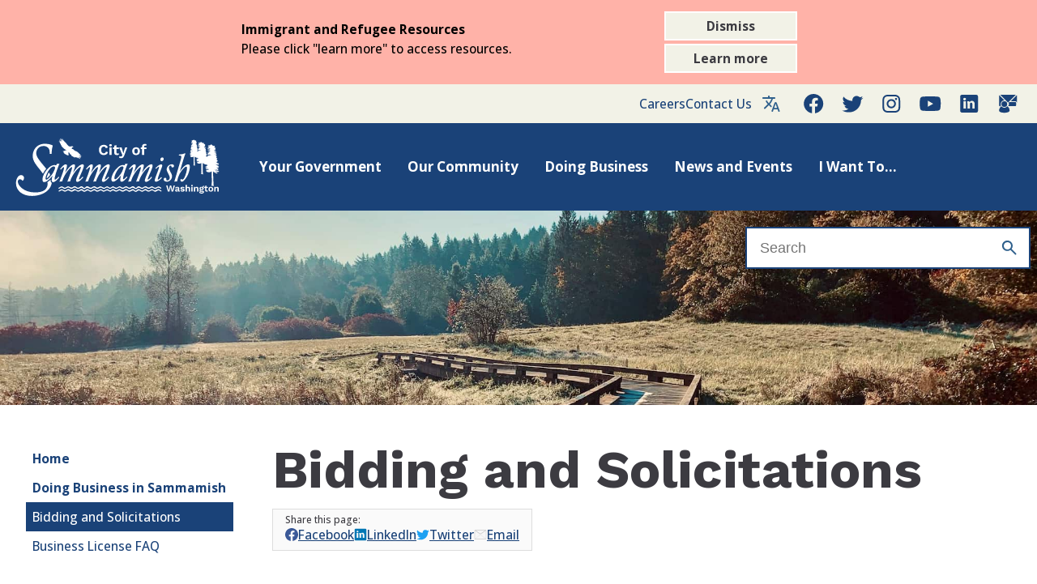

--- FILE ---
content_type: text/html; charset=utf-8
request_url: https://www.sammamish.us/business/bidding/
body_size: 8893
content:

<!DOCTYPE html>
<html lang="en">
<head>
    <title>Projects Bidding | City of Sammamish</title>
    <meta charset="UTF-8">
    
    <meta http-equiv="X-UA-Compatible" content="IE=edge">
    <meta name="viewport"
          content="width=device-width, initial-scale=1.0, user-scalable=0" />
        <meta name="description" content="Sammamish is a vibrant bedroom community blessed with a well-preserved natural environment, a family-friendly, kid-safe culture, and unrivaled connectedness." />
    <link rel="icon" type="image/png" sizes="196x196" href="/static/favicon-196x196.png" />
    <link rel="icon" type="image/png" sizes="96x96" href="/static/favicon-96x96.png" />
    <link rel="icon" type="image/png" sizes="48x48" href="/static/favicon-48x48.png" />
    <link rel="icon" type="image/png" sizes="32x32" href="/static/favicon-32x32.png" />
    <link rel="icon" type="image/png" sizes="16x16" href="/static/favicon-16x16.png" />
    <link rel="apple-touch-icon" sizes="57x57" href="/static/apple-touch-icon-57x57.png" />
    <link rel="apple-touch-icon" sizes="114x114" href="/static/apple-touch-icon-114x114.png" />
    <link rel="apple-touch-icon" sizes="72x72" href="/static/apple-touch-icon-72x72.png" />
    <link rel="apple-touch-icon" sizes="144x144" href="/static/apple-touch-icon-144x144.png" />
    <link rel="apple-touch-icon" sizes="60x60" href="/static/apple-touch-icon-60x60.png" />
    <link rel="apple-touch-icon" sizes="120x120" href="/static/apple-touch-icon-120x120.png" />
    <link rel="apple-touch-icon" sizes="76x76" href="/static/apple-touch-icon-76x76.png" />
    <link rel="apple-touch-icon" sizes="152x152" href="/static/apple-touch-icon-152x152.png" />
    <link rel="preconnect" href="https://fonts.googleapis.com">
    <link rel="preconnect" href="https://fonts.gstatic.com" crossorigin>
    <link href="https://fonts.googleapis.com/css2?family=Open+Sans:ital,wght@0,300;0,400;0,500;0,600;0,700;0,800;1,300;1,400;1,500;1,600;1,700;1,800&family=Work+Sans:ital,wght@0,100;0,200;0,300;0,400;0,500;0,600;0,700;0,800;0,900;1,100;1,200;1,300;1,400;1,500;1,600;1,700;1,800;1,900&display=swap" rel="stylesheet">
    <meta name="msapplication-TileColor" content="#1b5680" />
    <meta name="msapplication-TileImage" content="/static/mstile-144x144.png" />
    <!-- This needs to be adjusted for relative link-->
    <meta name="msapplication-config" content="http://localhost:8080/msapplication.xml" />

            <link rel="stylesheet" href="/css/global.css?v=638388172340000000"  />

            <link rel="stylesheet" href="/css/site-modules.css?v=638388172340000000"  />

            <link rel="stylesheet" href="/css/modules.css?v=638388172340000000"  />

    

            <script type="module" src="/modules/LinkManager.mjs?v=638388172340000000"></script>

            <script type="module" src="/modules/LayoutManager.mjs?v=638388172340000000"></script>

    

    <script src="https://unpkg.com/focus-visible@5.2.0/dist/focus-visible.js"></script>
    <script src="https://cdn.polyfill.io/v2/polyfill.js?features=Element.prototype.classList"></script>

    
            <link rel="stylesheet" href="/vendor/photoswipe/photoswipe.css?v=638388172340000000"  />

            <link rel="stylesheet" href="/vendor/photoswipe/default-skin/default-skin.css?v=638388172340000000"  />

    
    
    <script src='/App_Plugins/UmbracoForms/Assets/promise-polyfill/dist/polyfill.min.js' type='application/javascript'></script><script src='/App_Plugins/UmbracoForms/Assets/aspnet-validation/dist/aspnet-validation.min.js' type='application/javascript'></script>
    
    <!-- Google tag (gtag.js) -->
<script async src="https://www.googletagmanager.com/gtag/js?id=G-PSJ38NF48F"></script>
<script>
  window.dataLayer = window.dataLayer || [];
  function gtag(){dataLayer.push(arguments);}
  gtag('js', new Date());

  gtag('config', 'G-PSJ38NF48F');
</script>
</head>
<body data-culture="en-US">
    <a id="skip-content" href="#content-article-main" data-dont-index="T">Skip to the main content</a>
        <script type="module" src="/modules/SiteAlert.mjs?v=638388172340000000"></script>
            <section id="site-alert--16217" class="site-alert site-alert--medium" role="alertdialog" data-active="false" data-alertid="16217">
                <div class="site-alert__message">
                    <h2 class="site-alert__heading">Immigrant and Refugee Resources</h2>
                    <p>Please click "learn more" to access resources. </p>
                </div>
                <div class="site-alert__action-menu">
                    <button class="action site-alert__action site-alert__action--dismiss">Dismiss</button>
                        <a class="action site-alert__action site-alert__action--navigate" href="/our-community/immigrant-and-refugee-resources/">Learn more</a>
                </div>
            </section>
            <script type="module">
                var y = 16217
                var x = new window.SiteAlert('site-alert--' + y)
            </script>
    
<header class="site-header">
    <div class="site-info">
            <a class="site-info__hyperlink" href="https://www.governmentjobs.com/careers/sammamish/"  title="Careers">Careers</a>
            <a class="site-info__hyperlink" href="/government/contact-info/"  title="Contact Us">Contact Us</a>
        <!--BEGIN site-language-->
            <div class="site-language" tabindex="0">
                <button id="site-language__menu-button" class="site-language__menu-button" aria-controls="site-language__menu" aria-expanded="false" aria-haspopup="menu" aria-label="Language selection"></button>

                <ul id="site-language__menu" class="site-language__menu">
                        <li class="site-language__menu-item site-language__menu-item-en"><a href="https://www.sammamish.us/business/bidding/" role="menuitem" class="site-language__hyperlink">English</a></li>
                        <li class="site-language__menu-item site-language__menu-item-es"><a href="https://es.sammamish.us/negocio/licitacion/" role="menuitem" class="site-language__hyperlink">Espa&#241;ol</a></li>
                        <li class="site-language__menu-item site-language__menu-item-zh"><a href="https://zh.sammamish.us/商/投标/" role="menuitem" class="site-language__hyperlink">普通话</a></li>
                        <li class="site-language__menu-item site-language__menu-item-hi"><a href="https://hi.sammamish.us/ध-ध/ब-ल/" role="menuitem" class="site-language__hyperlink">हिन्दी</a></li>
                </ul>

            </div>
        <!--END site-language-->
        <div class="site-info__social">
            <ul class="site-social__list">
                <li class="site-social__list-item"><a target="_blank" rel="noopener noreferrer nofollow" href="https://www.facebook.com/CityofSammamishWA/" class="external site-social__hyperlink site-social__hyperlink--facebook-inv" title="Facebook"></a></li>
                <li class="site-social__list-item"><a target="_blank" rel="noopener noreferrer nofollow" href="https://www.twitter.com/cityofsammamish" class="external site-social__hyperlink site-social__hyperlink--twitter-inv" title="Twitter"></a></li>
                <li class="site-social__list-item"><a target="_blank" rel="noopener noreferrer nofollow" href="https://www.instagram.com/cityofsammamish/" class="external site-social__hyperlink site-social__hyperlink--instagram-inv" title="Instagram"></a></li>
                <li class="site-social__list-item"><a target="_blank" rel="noopener noreferrer nofollow" href="https://www.youtube.com/c/Sammamish" class="external site-social__hyperlink site-social__hyperlink--youtube-inv" title="YouTube"></a></li>
                <li class="site-social__list-item"><a target="_blank" rel="noopener noreferrer nofollow" href="https://www.linkedin.com/company/city-of-sammamish" class="external site-social__hyperlink site-social__hyperlink--linkedin-inv" title="LinkedIn"></a></li>
                <li class="site-social__list-item"><a target="_blank" rel="noopener noreferrer nofollow" href="https://service.govdelivery.com/accounts/WASAMMAM/subscriber/new" class="external site-social__hyperlink site-social__hyperlink--contact-inv" title="GovDelivery"></a></li>
            </ul>
        </div>
    </div>
    <!--
      This expander button is only shown on small screens. It is controlled by
      the main-nav component.
    -->
    <button id="main-nav__expander"
            class="main-nav__expander"
            aria-label="Open menu"
            aria-controls="#main-nav"></button>

    <!--BEGIN site-ident-->

    <div class="site-ident">
        <a class="site-ident__hyperlink"
           href="/"
           title="Home Page">
            <img class="site-ident__logo"
                 alt="City of Sammamish"
                 src="/static/logo.svg"
                 width="216"
                 height="72" />
        </a>
    </div>

    <!--END site-ident-->
    <!--BEGIN main-nav-->

    <nav id="main-nav" class="main-nav" data-expander=".main-nav__expander" data-closer=".main-nav__mobile-close" aria-expanded="false" aria-haspopup="menu">
        <div class="main-nav__sammamish-logo">
            <a class="site-ident__hyperlink"
               href="/"
               title="Home Page">
                <img class="site-ident__logo"
                     alt="City of Sammamish"
                     src="/static/logo.svg"
                     width="216"
                     height="72" />
            </a>
        </div>
        <button class="main-nav__mobile-close" aria-label="Close menu" aria-controls="#main-nav"></button>
        <ul class="main-nav__list main-nav__list--top-level">
            

                    <li class="main-nav__list-item main-nav__list-item--top-level main-nav__list-item--0">
                        <div class="main-nav__top-level-container">
                            <a class="main-nav__top-level-link" href="/government/">Your Government</a>
                                <button id="main-nav__menu-header--0" class="main-nav__static" aria-controls="main-nav__menu--0" aria-expanded="false" aria-label="Expand submenu">expand_more</button>
                        </div>

                            <ul id="main-nav__menu--0" aria-labelledby="main-nav__menu-header--0" role="menu" class="main-nav__list main-nav__list--dropdown-level" aria-label="submenu">
                                    <li class="main-nav__list-item main-nav__list-item--dropdown-level" tabindex="1"><a href="/government/administrative-services/"  role="menuitem" class="main-nav__hyperlink main-nav__hyperlink--dropdown-level">Administrative Services</a></li>
                                    <li class="main-nav__list-item main-nav__list-item--dropdown-level" tabindex="1"><a href="/government/commissions/"  role="menuitem" class="main-nav__hyperlink main-nav__hyperlink--dropdown-level">Advisory Committees, Commissions, and Boards</a></li>
                                    <li class="main-nav__list-item main-nav__list-item--dropdown-level" tabindex="1"><a href="/government/community-development/"  role="menuitem" class="main-nav__hyperlink main-nav__hyperlink--dropdown-level">Community Development</a></li>
                                    <li class="main-nav__list-item main-nav__list-item--dropdown-level" tabindex="1"><a href="/government/contact-info/"  role="menuitem" class="main-nav__hyperlink main-nav__hyperlink--dropdown-level">Contact Us</a></li>
                                    <li class="main-nav__list-item main-nav__list-item--dropdown-level" tabindex="1"><a href="/government/city-council/"  role="menuitem" class="main-nav__hyperlink main-nav__hyperlink--dropdown-level">City Council</a></li>
                                    <li class="main-nav__list-item main-nav__list-item--dropdown-level" tabindex="1"><a href="/government/city-manager/"  role="menuitem" class="main-nav__hyperlink main-nav__hyperlink--dropdown-level">City Manager&#39;s Office</a></li>
                                    <li class="main-nav__list-item main-nav__list-item--dropdown-level" tabindex="1"><a href="/government/city-hall/"  role="menuitem" class="main-nav__hyperlink main-nav__hyperlink--dropdown-level">City Hall</a></li>
                                    <li class="main-nav__list-item main-nav__list-item--dropdown-level" tabindex="1"><a href="/government/clerk/"  role="menuitem" class="main-nav__hyperlink main-nav__hyperlink--dropdown-level">City Clerk</a></li>
                                    <li class="main-nav__list-item main-nav__list-item--dropdown-level" tabindex="1"><a href="/government/finance/"  role="menuitem" class="main-nav__hyperlink main-nav__hyperlink--dropdown-level">Finance</a></li>
                                    <li class="main-nav__list-item main-nav__list-item--dropdown-level" tabindex="1"><a href="/government/it/"  role="menuitem" class="main-nav__hyperlink main-nav__hyperlink--dropdown-level">Information Technology</a></li>
                                    <li class="main-nav__list-item main-nav__list-item--dropdown-level" tabindex="1"><a href="/government/parks-rec-facilities/"  role="menuitem" class="main-nav__hyperlink main-nav__hyperlink--dropdown-level">Parks and Recreation</a></li>
                                    <li class="main-nav__list-item main-nav__list-item--dropdown-level" tabindex="1"><a href="/government/police/"  role="menuitem" class="main-nav__hyperlink main-nav__hyperlink--dropdown-level">Police</a></li>
                                    <li class="main-nav__list-item main-nav__list-item--dropdown-level" tabindex="1"><a href="/government/public-works/"  role="menuitem" class="main-nav__hyperlink main-nav__hyperlink--dropdown-level">Public Works</a></li>
                            </ul>
                    </li>
                    <li class="main-nav__list-item main-nav__list-item--top-level main-nav__list-item--1">
                        <div class="main-nav__top-level-container">
                            <a class="main-nav__top-level-link" href="/our-community/">Our Community</a>
                                <button id="main-nav__menu-header--1" class="main-nav__static" aria-controls="main-nav__menu--1" aria-expanded="false" aria-label="Expand submenu">expand_more</button>
                        </div>

                            <ul id="main-nav__menu--1" aria-labelledby="main-nav__menu-header--1" role="menu" class="main-nav__list main-nav__list--dropdown-level" aria-label="submenu">
                                    <li class="main-nav__list-item main-nav__list-item--dropdown-level" tabindex="1"><a href="/our-community/immigrant-and-refugee-resources/"  role="menuitem" class="main-nav__hyperlink main-nav__hyperlink--dropdown-level">Immigrant and Refugee Resources</a></li>
                                    <li class="main-nav__list-item main-nav__list-item--dropdown-level" tabindex="1"><a href="/our-community/diversity-equity-inclusion-and-belonging/"  role="menuitem" class="main-nav__hyperlink main-nav__hyperlink--dropdown-level">Diversity, Equity, Inclusion and Belonging</a></li>
                                    <li class="main-nav__list-item main-nav__list-item--dropdown-level" tabindex="1"><a href="/our-community/emergency-management/"  role="menuitem" class="main-nav__hyperlink main-nav__hyperlink--dropdown-level">Emergency Management</a></li>
                                    <li class="main-nav__list-item main-nav__list-item--dropdown-level" tabindex="1"><a href="/our-community/environment-sustainability/"  role="menuitem" class="main-nav__hyperlink main-nav__hyperlink--dropdown-level">Environment &amp; Sustainability</a></li>
                                    <li class="main-nav__list-item main-nav__list-item--dropdown-level" tabindex="1"><a href="/our-community/getting-around/"  role="menuitem" class="main-nav__hyperlink main-nav__hyperlink--dropdown-level">Getting Around</a></li>
                                    <li class="main-nav__list-item main-nav__list-item--dropdown-level" tabindex="1"><a href="/our-community/services/"  role="menuitem" class="main-nav__hyperlink main-nav__hyperlink--dropdown-level">Human Services</a></li>
                                    <li class="main-nav__list-item main-nav__list-item--dropdown-level" tabindex="1"><a href="/our-community/recreation/"  role="menuitem" class="main-nav__hyperlink main-nav__hyperlink--dropdown-level">Recreation</a></li>
                                    <li class="main-nav__list-item main-nav__list-item--dropdown-level" tabindex="1"><a href="/our-community/resident-resources/"  role="menuitem" class="main-nav__hyperlink main-nav__hyperlink--dropdown-level">Resident Resources</a></li>
                                    <li class="main-nav__list-item main-nav__list-item--dropdown-level" tabindex="1"><a href="/our-community/recreation/parks-trails/"  role="menuitem" class="main-nav__hyperlink main-nav__hyperlink--dropdown-level">Parks and Trails</a></li>
                                    <li class="main-nav__list-item main-nav__list-item--dropdown-level" tabindex="1"><a href="/our-community/volunteer/"  role="menuitem" class="main-nav__hyperlink main-nav__hyperlink--dropdown-level">Volunteer</a></li>
                            </ul>
                    </li>
                    <li class="main-nav__list-item main-nav__list-item--top-level main-nav__list-item--2">
                        <div class="main-nav__top-level-container">
                            <a class="main-nav__top-level-link" href="/business/">Doing Business</a>
                                <button id="main-nav__menu-header--2" class="main-nav__static" aria-controls="main-nav__menu--2" aria-expanded="false" aria-label="Expand submenu">expand_more</button>
                        </div>

                            <ul id="main-nav__menu--2" aria-labelledby="main-nav__menu-header--2" role="menu" class="main-nav__list main-nav__list--dropdown-level" aria-label="submenu">
                                    <li class="main-nav__list-item main-nav__list-item--dropdown-level" tabindex="1"><a href="/business/bidding/"  role="menuitem" class="main-nav__hyperlink main-nav__hyperlink--dropdown-level">Bidding and Solicitations</a></li>
                                    <li class="main-nav__list-item main-nav__list-item--dropdown-level" tabindex="1"><a href="/business/"  role="menuitem" class="main-nav__hyperlink main-nav__hyperlink--dropdown-level">Business Licensing</a></li>
                            </ul>
                    </li>
                    <li class="main-nav__list-item main-nav__list-item--top-level main-nav__list-item--3">
                        <div class="main-nav__top-level-container">
                            <a class="main-nav__top-level-link" href="/news/">News and Events</a>
                                <button id="main-nav__menu-header--3" class="main-nav__static" aria-controls="main-nav__menu--3" aria-expanded="false" aria-label="Expand submenu">expand_more</button>
                        </div>

                            <ul id="main-nav__menu--3" aria-labelledby="main-nav__menu-header--3" role="menu" class="main-nav__list main-nav__list--dropdown-level" aria-label="submenu">
                                    <li class="main-nav__list-item main-nav__list-item--dropdown-level" tabindex="1"><a href="https://sammamishwa.civicweb.net/portal/"  role="menuitem" class="main-nav__hyperlink main-nav__hyperlink--dropdown-level">City Meetings</a></li>
                                    <li class="main-nav__list-item main-nav__list-item--dropdown-level" tabindex="1"><a href="/news/city-newsletters/"  role="menuitem" class="main-nav__hyperlink main-nav__hyperlink--dropdown-level">City Newsletters</a></li>
                                    <li class="main-nav__list-item main-nav__list-item--dropdown-level" tabindex="1"><a href="/news/events/"  role="menuitem" class="main-nav__hyperlink main-nav__hyperlink--dropdown-level">Event Calendar</a></li>
                                    <li class="main-nav__list-item main-nav__list-item--dropdown-level" tabindex="1"><a href="/news/e-news-archive/"  role="menuitem" class="main-nav__hyperlink main-nav__hyperlink--dropdown-level">E-News Archive</a></li>
                                    <li class="main-nav__list-item main-nav__list-item--dropdown-level" tabindex="1"><a href="/news/events/"  role="menuitem" class="main-nav__hyperlink main-nav__hyperlink--dropdown-level">Event Calendar</a></li>
                                    <li class="main-nav__list-item main-nav__list-item--dropdown-level" tabindex="1"><a href="/media/bmtdc2zw/2025_recguide_web.pdf?page=1"  role="menuitem" class="main-nav__hyperlink main-nav__hyperlink--dropdown-level">Parks and Rec Summer Guide</a></li>
                                    <li class="main-nav__list-item main-nav__list-item--dropdown-level" tabindex="1"><a href="/news/tv21/"  role="menuitem" class="main-nav__hyperlink main-nav__hyperlink--dropdown-level">TV21</a></li>
                            </ul>
                    </li>
                    <li class="main-nav__list-item main-nav__list-item--top-level main-nav__list-item--4">
                        <div class="main-nav__top-level-container">
                            <a class="main-nav__top-level-link" href="/i-want-to/">I Want To...</a>
                                <button id="main-nav__menu-header--4" class="main-nav__static" aria-controls="main-nav__menu--4" aria-expanded="false" aria-label="Expand submenu">expand_more</button>
                        </div>

                            <ul id="main-nav__menu--4" aria-labelledby="main-nav__menu-header--4" role="menu" class="main-nav__list main-nav__list--dropdown-level" aria-label="submenu">
                                    <li class="main-nav__list-item main-nav__list-item--dropdown-level" tabindex="1"><a href="https://sammamishwa.civicweb.net/portal/" target=&quot;_blank&quot; role="menuitem" class="main-nav__hyperlink main-nav__hyperlink--dropdown-level">View City Meetings</a></li>
                                    <li class="main-nav__list-item main-nav__list-item--dropdown-level" tabindex="1"><a href="/i-want-to/cone-zone/"  role="menuitem" class="main-nav__hyperlink main-nav__hyperlink--dropdown-level">View the Cone Zone</a></li>
                                    <li class="main-nav__list-item main-nav__list-item--dropdown-level" tabindex="1"><a href="/i-want-to/file-a-claim-for-damages/"  role="menuitem" class="main-nav__hyperlink main-nav__hyperlink--dropdown-level">File a Claim for Damages</a></li>
                                    <li class="main-nav__list-item main-nav__list-item--dropdown-level" tabindex="1"><a href="/i-want-to/passport-acceptance-services/"  role="menuitem" class="main-nav__hyperlink main-nav__hyperlink--dropdown-level">View Passport Acceptance Services</a></li>
                                    <li class="main-nav__list-item main-nav__list-item--dropdown-level" tabindex="1"><a href="/i-want-to/homeowners-association-registration/"  role="menuitem" class="main-nav__hyperlink main-nav__hyperlink--dropdown-level">Register an HOA</a></li>
                                    <li class="main-nav__list-item main-nav__list-item--dropdown-level" tabindex="1"><a href="/our-community/recreation/reservations/"  role="menuitem" class="main-nav__hyperlink main-nav__hyperlink--dropdown-level">Rent a Facility</a></li>
                                    <li class="main-nav__list-item main-nav__list-item--dropdown-level" tabindex="1"><a href="/i-want-to/my-sammamish/"  role="menuitem" class="main-nav__hyperlink main-nav__hyperlink--dropdown-level">Report an Issue</a></li>
                                    <li class="main-nav__list-item main-nav__list-item--dropdown-level" tabindex="1"><a href="/government/clerk/submit-prr/"  role="menuitem" class="main-nav__hyperlink main-nav__hyperlink--dropdown-level">Request Public Records</a></li>
                                    <li class="main-nav__list-item main-nav__list-item--dropdown-level" tabindex="1"><a href="https://sammamishwa.civicweb.net/filepro/documents/" target=&quot;_blank&quot; role="menuitem" class="main-nav__hyperlink main-nav__hyperlink--dropdown-level">Search for City Documents</a></li>
                                    <li class="main-nav__list-item main-nav__list-item--dropdown-level" tabindex="1"><a href="https://www.sammamish.us/news/2025-legal-notices/"  role="menuitem" class="main-nav__hyperlink main-nav__hyperlink--dropdown-level">View Legal Notices</a></li>
                                    <li class="main-nav__list-item main-nav__list-item--dropdown-level" tabindex="1"><a href="/i-want-to/maps-gis/"  role="menuitem" class="main-nav__hyperlink main-nav__hyperlink--dropdown-level">View Maps and GIS Data</a></li>
                                    <li class="main-nav__list-item main-nav__list-item--dropdown-level" tabindex="1"><a href="/i-want-to/regulations/"  role="menuitem" class="main-nav__hyperlink main-nav__hyperlink--dropdown-level">View Regulations</a></li>
                                    <li class="main-nav__list-item main-nav__list-item--dropdown-level" tabindex="1"><a href="/i-want-to/view-solid-waste-resources/"  role="menuitem" class="main-nav__hyperlink main-nav__hyperlink--dropdown-level">View Solid Waste Resources</a></li>
                                    <li class="main-nav__list-item main-nav__list-item--dropdown-level" tabindex="1"><a href="/i-want-to/sweeping-schedule/"  role="menuitem" class="main-nav__hyperlink main-nav__hyperlink--dropdown-level">View Sweeping and Mowing Schedule</a></li>
                                    <li class="main-nav__list-item main-nav__list-item--dropdown-level" tabindex="1"><a href="/i-want-to/trafficcams/"  role="menuitem" class="main-nav__hyperlink main-nav__hyperlink--dropdown-level">View Traffic Cameras</a></li>
                            </ul>
                    </li>
            
        </ul>
    </nav>
    <script type="module">
        import MainNav from "/modules/MainNav.mjs"
        window.mainNav = new MainNav("#main-nav")
    </script>

    <!--END main-nav-->
    <div class="site-header__right-group">



        <!--BEGIN site-search-->

        <div id="site-search" class="site-search">
            <form id="site-search__form" class="site-search__form" action="/search-results/" method="get" role="search">
                <div id="site-search__form-container" class="site-search__form-container" aria-expanded="false">
                    <input class="site-search__input"
                           type="search"
                           name="q"
                           id="site-search__query"
                           spellcheck="false"
                           labelledby="site-search__expander"
                           placeholder='Search'>
                </div>
                <button id="site-search__expander" class="site-search__expander" aria-controls="site-search__form-container" title="Search" label="Search"></button>
            </form>
        </div>

        <!--END site-search-->




    </div>
</header>
    

<main class="site-main layout layout--article">

<div id="dynamic-site-image" class="site-image layout__image">
    <img class="site-image__element"
         loading="lazy"
         width="2500"
         height="963"
         alt="Sammamish Town Center (not licensed)"
         src="/media/thmi5u0u/lower-evans-creek-cover-photo-optimized.jpg"
         />
</div>            <nav class="layout__navigation sidebar-nav sidebar-nav--evergreen" id="sidebar-nav__container">
            <button id="sidebar-nav__expander" class="action sidebar-nav__expander" aria-controls="sidebar-nav__list--root" aria-expanded="false"><span class="sidebar-nav__show-string--shown">Show</span><span class="sidebar-nav__show-string--hidden">Hide</span> page navigation </button>
            
            <ul id="sidebar-nav__list--root" role="tree" class="sidebar-nav__list sidebar-nav__list--root">
                <li role="none" class="sidebar-nav__list-item sidebar-nav__list-item--grandparent">
                    <!--Grandparent pages do not indent their children-->
                         <a href="/" class="sidebar-nav__hyperlink sidebar-nav__hyperlink--grandparent">Home</a>
                    <a href="/business/" class="sidebar-nav__hyperlink sidebar-nav__hyperlink--grandparent">Doing Business in Sammamish</a>
                        <ul role="group" class="sidebar-nav__list">
                    <li role="none" class="sidebar-nav__list-item sidebar-nav__list-item--current">
                        <span class="sidebar-nav__hyperlink sidebar-nav__hyperlink--current">Bidding and Solicitations</span>
    <ul role="group" class="sidebar-nav__list">
    </ul>
                    </li>
                    <li role="none" class="sidebar-nav__list-item">
                        <a href="/business/business-faq/" class="sidebar-nav__hyperlink">Business License FAQ</a>
                    </li>
    </ul>

                </li>
            </ul>
        </nav>
        <script type="module">
            import SideNav from "/modules/SideNav.mjs"
            window.sideNav = new SideNav("#sidebar-nav__container")
        </script>
    <article class="layout__page-content" itemscope itemtype="https://schema.org/Article">
        <header class="layout__header content-article-header">
            <h1 class="content-article-header__title" itemprop="name">Bidding and Solicitations</h1>
            <div id="sammamish-sharing-widget"></div>
            
                    <script type="module" src="/modules/SocialMediaSharingWidget.mjs?v=638388172340000000"></script>

        </header>
        <main class="layout__main content-article-main" id="content-article-main">
            
            

<div class="layout__item layout__item--is-left-sidebar content-box ">
    <aside class="content-box__container related-links">
        <header class="content-box__header related-links__header">
                    <h2 class="content-box__key-title related-links__title">Contracts Awarded</h2>

        </header>
            <main class="content-box__main">
                <ul class="related-links__list">
                        <li class="related-links__list-item"><a  class="related-links__hyperlink" type="application/pdf" href="/media/sfbfrmh2/2017-contracts-awarded.pdf">2017 Contracts Awarded</a></li>
                        <li class="related-links__list-item"><a  class="related-links__hyperlink" type="application/pdf" href="/media/52fldsqn/2018-contracts-awarded.pdf">2018 Contracts Awarded</a></li>
                        <li class="related-links__list-item"><a  class="related-links__hyperlink" type="application/pdf" href="/media/fm1elm2f/2019-contracts-awarded.pdf">2019 Contracts Awarded</a></li>
                        <li class="related-links__list-item"><a  class="related-links__hyperlink" type="application/pdf" href="/media/cr0ptbze/2020-contracts-awarded.pdf">2020 Contracts Awarded</a></li>
                        <li class="related-links__list-item"><a  class="related-links__hyperlink" type="application/pdf" href="/media/exmhdpy0/2021-contracts-awarded.pdf">2021 Contracts Awarded</a></li>
                        <li class="related-links__list-item"><a  class="related-links__hyperlink" type="application/pdf" href="/media/tfboinic/2022-contracts-awarded.pdf">2022 Contracts Awarded</a></li>
                </ul>
            </main>
    </aside>
</div>

<!--ORIGINAL COMPONENTS FROM d2-->
<!--hub-related-links-->
<!--<aside class="layout__item layout__item--is-left-sidebar content-box content-box--no-format related-links">
    <div class="content-box__container">
        <header class="content-box__header related-links__header">
            <h2 class="content-box__key-title related-links__title">You might be interested in...</h2>
        </header>
        <main class="content-box__main related-links__main">
            <ul class="related-links__list">
                <li class="related-links__list-item"><a class="related-links__hyperlink" type="application/pdf" href="#">Reserving a Facility</a></li>
                <li class="related-links__list-item"><a class="related-links__hyperlink" type="application/pdf" href="https://google.com">PDF on another site</a></li>
                <li class="related-links__list-item"><a class="related-links__hyperlink" type="default" href="#">Another page on this site</a></li>
                <li class="related-links__list-item"><a class="related-links__hyperlink" type="default" href="https://google.com">A page on an external site</a></li>
            </ul>
        </main>
    </div>
</aside>-->
<!--related-links-->
<!--<div class="content-box">
    <aside class="content-box__container related-links">
        <header class="content-box__header related-links__header">
            <h2 class="content-box__key-title related-links__title">Related links</h2>
        </header>
        <main class="content-box__main">
            <ul class="related-links__list">
                <li class="related-links__list-item"><a class="related-links__hyperlink" type="application/pdf" href="#">PDF on this site</a></li>
                <li class="related-links__list-item"><a class="related-links__hyperlink" type="application/pdf" href="https://google.com">PDF on another site</a></li>
                <li class="related-links__list-item"><a class="related-links__hyperlink" type="default" href="#">Another page on this site</a></li>
                <li class="related-links__list-item"><a class="related-links__hyperlink" type="default" href="https://google.com">A page on an external site</a></li>
            </ul>
        </main>
    </aside>
</div>-->
<!--related-links-sidebar-->
<!--<div class="layout__item layout__item--is-left-sidebar content-box--no-format">
    <aside class="content-box__container related-links">
        <header class="content-box__header related-links__header">
            <h2 class="content-box__key-title related-links__title">Related links</h2>
        </header>
        <main class="content-box__main">
            <ul class="related-links__list">
                <li class="related-links__list-item"><a class="related-links__hyperlink" type="application/pdf" href="#">PDF on this site</a></li>
                <li class="related-links__list-item"><a class="related-links__hyperlink" type="application/pdf" href="https://google.com">PDF on another site</a></li>
                <li class="related-links__list-item"><a class="related-links__hyperlink" type="default" href="#">Another page on this site</a></li>
                <li class="related-links__list-item"><a class="related-links__hyperlink" type="default" href="https://google.com">A page on an external site</a></li>
            </ul>
        </main>
    </aside>
</div>-->

<p>The City of Sammamish is a member of the Washington Purchasing Group and publishes bid opportunities through the platform site, Bidnet Direct.  Vendors interested in accessing these bids must register and it is a simple and free process. (Vendor guide below.) </p>
<ul>
<li><a rel="noopener" href="https://www.bidnetdirect.com/washington/cityofsammamish/solicitations/open-bids?selectedContent=BUYER" target="_blank" data-anchor="?selectedContent=BUYER">View Bid Opportunities </a></li>
<li><strong><a rel="noopener" href="/media/ytyeyp2g/vendor-registration-guide.pdf" target="_blank" title="Vendor Registration Guide">Vendor Registration Guide</a></strong></li>
<li><a rel="noopener" href="/media/ujxjimkl/bidnet-faq.pdf" target="_blank" title="Bidnet FAQ">What is Bidnet?</a></li>
</ul>


        </main>

    </article>

</main>

    <footer class="site-footer">
    <div class="site-footer__services">
       
        
           
            <div class="site-footer__departments">
                <div class="site-footer__service site-footer__service--city-hall" itemscope itemtype="https://schema.org/CivicStructure">
                    <h2 class="site-footer__service-title site-footer__service-title--city-hall" itemprop="name">Sammamish City Hall:</h2>
                    <div class="site-footer__service-phone site-footer__service-phone--city-hall" itemprop="telephone">
                        <a href="tel:+14252950500">Phone: (425) 295 0500</a>
                    </div>
                    <address class="site-footer__serivce-address site-footer__serivce-address--city-hall" itemprop="address" itemscope itemtype="https://schema.org/PostalAddress">
                        <span itemprop="streetAddress">801 228th Avenue SE</span><br />
                        <span itemprop="addressLocality">Sammamish</span>, <span itemprop="addressRegion">WA</span> <span itemprop="postalCode">98075</span>
                    </address>
                        <a itemprop="hasMap" href="https://www.google.com/maps/dir/?api=1&amp;destination_place_id=ChIJ2cNIi-ZxkFQRtd58H7hu04k&amp;destination=Sammamish+City+Hall" target="_blank">Directions</a>
                    <div class="site-footer__service-hours site-footer__service-hours--city-hall">
                        <meta itemprop="openingHours" content="Mo-Fr 08:30-17:00" />
                        Monday &ndash; Friday<br /><time datetime="08:30">8:30 am </time> &ndash; <time datetime="17:00">5 pm</time>
                    </div>
                    <meta itemprop="smokingAllowed" content="false" />
                    <meta itemprop="publicAccess" content="true" />
                </div>
                <div class="site-footer__service site-footer__service--permit-center" itemprop="containsPlace" itemscope itemtype="https://schema.org/CivicStructure">
                    <h3 class="site-footer__service-title site-footer__service-title--permit-center" itemprop="name">Permit Center</h3>
                    <div class="site-footer__service-phone site-footer__service-phone--permit-center" itemprop="telephone">
                        <a href="tel:+14252950531">(425) 295 0531</a>
                    </div>
                    <div class="site-footer__service-hours site-footer__service-hours--permit-center">
                        <meta itemprop="openingHours" content="Mo-Fr 09:00-12:00" />
                        <meta itemprop="openingHours" content="Mo-Fr 13:00-16:00" />
                        <a href="mailto:permittech@sammamish.us">permittech@sammamish.us</a><br />
                        Monday and Friday: 9am – noon<br />
                        Wednesday: <time datetime="13:00">1 pm</time> &ndash; <time datetime="16:00">4 pm</time></div>
                </div>
                <div class="site-footer__service site-footer__service--cashiering" itemprop="containsPlace" itemscope itemtype="https://schema.org/CivicStructure">
                    <h3 class="site-footer__service-title site-footer__service-title--cashiering" itemprop="name">Cashiering</h3>
                    <div class="site-footer__serivce-phone site-footer__serivce-phone--cashiering" itemprop="telephone">
                        <a href="tel:+14252950531">(425) 295 0500</a>
                    </div>
                    <div class="site-footer__service-hours site-footer__service-hours--cashiering">
                        <meta itemprop="openingHours" content="Mo 09:00-12:30" />
                        <meta itemprop="openingHours" content="We 09:00-12:30" />
                        <meta itemprop="openingHours" content="Fr 09:00-12:30" />
                        Monday, Wednesday, and Friday:
9 am - 12:30 pm.
                    </div>
                </div>
                <div class="site-footer__service site-footer__service--dispatch" itemprop="containsPlace" itemscope itemtype="https://schema.org/CivicStructure">
                    <h3 class="site-footer__service-title site-footer__service-title--dispatch" itemprop="name">Public Works <br/>After-hours Dispatch</h3>
                    <div class="site-footer__service-phone site-footer__service-phone--dispatch" itemprop="telephone">
                        <a href="tel:+14252950700">(425) 295 0700</a>
                    </div>
                    <div class="site-footer__service-hours site-footer__service-hours--dispatch">
                        <meta itemprop="openingHours" content="Mo-Su 00:00-23:59" />
                        24/7/365
                    </div>
                    <meta itemprop="publicAccess" content="false" />
                </div>
                <div class="site-footer__service site-footer__service--social">
                    <ul class="site-social__list">
                        <li class="site-social__list-item site-social__list-item--facebook"><a target="_blank" rel="noopener noreferrer nofollow" href="https://www.facebook.com/CityofSammamishWA/" class="external site-social__hyperlink site-social__hyperlink--facebook" title="Facebook"></a></li>
                        <li class="site-social__list-item site-social__list-item--twitter"><a target="_blank" rel="noopener noreferrer nofollow" href="https://www.twitter.com/cityofsammamish" class="external site-social__hyperlink site-social__hyperlink--twitter" title="Twitter"></a></li>
                        <li class="site-social__list-item site-social__list-item--instagram"><a target="_blank" rel="noopener noreferrer nofollow" href="https://www.instagram.com/cityofsammamish/" class="external site-social__hyperlink site-social__hyperlink--instagram" title="Instagram"></a></li>
                        <li class="site-social__list-item site-social__list-item--youtube"><a target="_blank" rel="noopener noreferrer nofollow" href="https://www.youtube.com/c/Sammamish" class="external site-social__hyperlink site-social__hyperlink--youtube" title="YouTube"></a></li>
                        <li class="site-social__list-item site-social__list-item--linkedin"><a target="_blank" rel="noopener noreferrer nofollow" href="https://www.linkedin.com/company/city-of-sammamish" class="external site-social__hyperlink site-social__hyperlink--linkedin" title="LinkedIn"></a></li>
                        <li class="site-social__list-item site-social__list-item--contact"><a target="_blank" rel="noopener noreferrer nofollow" href="https://service.govdelivery.com/accounts/WASAMMAM/subscriber/new" class="external site-social__hyperlink site-social__hyperlink--contact" title="GovDelivery"></a></li>
                    </ul>
                </div>
            </div>

    </div>
    
        <div class="site-footer__links site-footer-links">
            <ul class="site-footer-links__list">
                    <li class="site-footer-links__list-item"><a href="/site-policies/"  class="site-footer-links__hyperlink">Site Policies</a></li>
                    <li class="site-footer-links__list-item"><a href="/government/contact-info/"  class="site-footer-links__hyperlink">Contact Us</a></li>
            </ul>
        </div>

</footer>
    <script type="text/javascript">
        window.newsUrl = '/news/';
        window.eventsUrl = '/news/events/';
    </script>
    
</body>
</html>

--- FILE ---
content_type: text/css
request_url: https://www.sammamish.us/css/global.css?v=638388172340000000
body_size: 3703
content:
:root {
  font-family: "Open Sans", sans-serif;
  color: rgb(60, 59, 65);
  font-weight: 500;
}

h1,
h2,
h3,
h4,
h5,
h6,
p,
ul,
ol {
  margin: 0;
}

address {
  font-style: inherit;
}

abbr {
  cursor: help;
}

del {
  text-decoration-color: rgb(176, 21, 45);
}

ins {
  text-decoration-style: double;
  text-decoration-color: rgb(201, 227, 246);
}

kbd {
  display: inline-block;
  border-width: 1px 3px 3px 1px;
  border-color: rgba(0, 0, 0, 0.1);
  border-style: solid;
  padding-left: 3px;
  padding-right: 3px;
  margin-top: -1px;
  margin-bottom: -3px;
  min-width: 1.5em;
  text-align: center;
}

sup,
sub {
  vertical-align: baseline;
  position: relative;
  top: -0.45em;
  font-size: 0.9em;
}

sub {
  top: 0.45em;
}

a {
  color: rgb(26, 66, 120);
  font-weight: 500;
  outline-offset: 4px;
}
a:focus-visible {
  outline: solid 2px rgb(26, 66, 120);
}
/* fallback */
@font-face {
  font-family: "Material Icons";
  font-style: normal;
  font-weight: 400;
  src: url(../static/material.woff2) format("woff2");
}
.material-icons {
  font-family: "Material Icons";
  font-weight: normal;
  font-style: normal;
  font-size: 24px;
  line-height: 1;
  letter-spacing: normal;
  text-transform: none;
  display: inline-block;
  white-space: nowrap;
  word-wrap: normal;
  direction: ltr;
  -webkit-font-feature-settings: "liga";
  -webkit-font-smoothing: antialiased;
}

/* Font Sizes - Open Sans*/
/* Line 0px; //Heights */
/* Default Fonts */
:root {
  font-size: 15.5px;
  line-height: 1.5483870968;
  line-height-step: 4px;
  --inline-margin-adjust: 24px;
}

body {
  margin: 0;
  padding: 0;
  display: flex;
  flex-direction: column;
  min-height: 100vh;
  align-items: stretch;
  align-content: start;
}

#skip-content {
  position: absolute;
  top: auto;
  width: 1px;
  height: 1px;
  overflow: hidden;
  z-index: -999;
}
#skip-content:focus, #skip-content:active {
  width: auto;
  height: auto;
  z-index: 999;
  padding: 8px;
  background-color: white;
}

.site-main {
  flex-grow: 1;
}

.table-wrapper {
  max-width: 100%;
  overflow-x: auto;
}
.table-wrapper table {
  min-width: 100%;
}
.table-wrapper table thead tr:last-child td, .table-wrapper table thead tr:last-child th {
  border-top: solid 1px black;
  border-bottom: solid 1px black;
  padding-top: 7px;
  padding-bottom: 7px;
}
.table-wrapper table tbody td, .table-wrapper table tbody th {
  border-bottom: solid 1px #eee;
  padding-bottom: 7px;
}
.table-wrapper table tbody tr:last-child td, .table-wrapper table tbody tr:last-child th {
  border-bottom: none;
  padding-bottom: 8px;
}
.table-wrapper table tfoot tr:first-child td, .table-wrapper table tfoot tr:first-child th {
  border-top: solid 1px black;
  border-bottom: solid 1px black;
  padding-top: 7px;
  padding-bottom: 7px;
}

/** Used only for testing **/
@media (min-width: 1356px) {
  body {
    background-position: center;
    background-repeat: repeat-y;
  }
}
@media print {
  .site-alert, .sidebar-nav, .site-image, .site-search {
    display: none;
  }
}
/* Font Sizes - Open Sans*/
/* Line 0px; //Heights */
/* Default Fonts */
.content-box {
  position: relative;
  margin-top: 16px;
}
.content-box--no-format + .content-box--no-format {
  padding-top: 48px;
}
.content-box--no-format + .content-box--no-format:before {
  content: "";
  top: 16px;
  height: 8px;
  width: 120px;
  display: block;
  position: absolute;
  background-image: url("data:image/svg+xml,%3Csvg xmlns='http://www.w3.org/2000/svg' width='6' height='8' viewBox='0 0 6 8'%3E%3Ccircle cx='1' cy='1' r='1' fill='encode-color(rgb(99, 98, 111))'/%3E%3Ccircle cx='4' cy='5' r='1' fill='encode-color(rgb(99, 98, 111))'/%3E%3C/svg%3E%0A");
}
:not(.content-box--no-format) .action {
  background-color: white;
}
:not(.content-box--no-format) .action--govDelivery {
  background-color: rgb(242, 242, 231);
}
.content-box__container {
  border-radius: 0;
  box-shadow: 0px 0px 0px 2px rgb(245, 245, 245);
}
.content-box--color-brick .content-box__container {
  background-color: rgb(176, 21, 45);
  box-shadow: 0px 0px 0px 2px rgb(176, 21, 45);
}
.content-box--color-fir .content-box__container {
  background-color: rgb(51, 116, 57);
  box-shadow: 0px 0px 0px 2px rgb(51, 116, 57);
}
.content-box--color-lake .content-box__container {
  background-color: rgb(26, 66, 120);
  box-shadow: 0px 0px 0px 2px rgb(26, 66, 120);
}
.content-box--color-gray .content-box__container {
  background-color: rgb(99, 98, 111);
  box-shadow: 0px 0px 0px 2px rgb(99, 98, 111);
}
.content-box--no-format .content-box__container {
  border-radius: 0;
  box-shadow: none;
}
.content-box__header {
  padding: 16px 16px 0;
}
.content-box--color-brick .content-box__header, .content-box--color-fir .content-box__header, .content-box--color-lake .content-box__header, .content-box--color-gray .content-box__header {
  padding-top: 8px;
  padding-bottom: 8px;
  color: white;
}
.content-box--no-format .content-box__header {
  padding-left: 0;
  padding-right: 0;
}
.content-box__key-title {
  font-size: 22px;
  line-height: 28px;
  font-family: "Work Sans", sans-serif;
}
.content-box__main {
  background-color: white;
  padding: 16px;
  border-radius: 0;
  box-shadow: inset 0px 0px 0px 2px rgba(255, 255, 255, 0.75);
}
.content-box--color-brick .content-box__main {
  background-color: #fcfcf9;
  box-shadow: inset 0px 0px 0px 2px rgba(255, 255, 255, 0.75);
}
.content-box--color-fir .content-box__main {
  background-color: #fcfcf9;
  box-shadow: inset 0px 0px 0px 2px rgba(255, 255, 255, 0.75);
}
.content-box--color-lake .content-box__main {
  background-color: #fcfcf9;
  box-shadow: inset 0px 0px 0px 2px rgba(255, 255, 255, 0.75);
}
.content-box--color-gray .content-box__main {
  background-color: #fcfcf9;
  box-shadow: inset 0px 0px 0px 2px rgba(255, 255, 255, 0.75);
}
.content-box--no-format .content-box__main {
  background-color: transparent;
  border-radius: 0;
  box-shadow: none;
  padding: 7.5px 0 0;
  border-top: solid 0.5px rgb(245, 245, 245);
}
.content-box__introduction {
  margin-bottom: 4px;
}
.content-article-main .content-box {
  padding-left: 0;
  padding-right: 0;
}

@media (min-width: 520px) {
  .content-box__main {
    display: grid;
    grid-template-columns: repeat(2, 1fr);
    gap: 12px;
    padding-left: 32px;
    padding-right: 32px;
  }
  .content-box__header {
    padding-left: 32px;
    padding-right: 32px;
  }
}
@media (min-width: 1052px) {
  .content-box {
    margin-top: 16px;
    margin-bottom: 16px;
  }
  .content-box__main {
    display: block;
    padding-left: 16px;
    padding-right: 16px;
  }
  .content-box__header {
    padding-left: 16px;
    padding-right: 16px;
  }
  .content-box.layout__item--is-sidebar, .content-box.layout__item--is-left-sidebar, .content-box.layout__item__sidebar {
    padding-left: 0;
  }
}
@media (min-width: 1356px) {
  .content-box {
    margin-bottom: 48px;
  }
  .content-box.layout__item--is-sidebar {
    margin-top: 0;
    margin-right: calc(50% - 652px);
  }
  .content-box.layout__item__sidebar {
    margin-top: 0;
    margin-left: 0;
    margin-right: 0;
  }
  .content-box.layout__item--is-left-sidebar {
    margin-top: 0;
    margin-left: calc(50% - 652px);
  }
}
/* Font Sizes - Open Sans*/
/* Line 0px; //Heights */
/* Default Fonts */
.action {
  font-size: 15.5px;
  line-height: 24px;
  font-family: "Open Sans", sans-serif;
  display: inline-block;
  color: rgb(26, 66, 120);
  text-decoration: underline;
  padding: 4px 16px;
  box-shadow: 0 0 0 2px rgb(245, 245, 245);
  border-width: 0;
}
.action:focus {
  outline: none;
}
.action:focus-visible, .action.focus-visible {
  box-shadow: 0 0 0 2px rgb(99, 98, 111);
}
.action--emphasized {
  background-color: rgb(245, 245, 245);
  box-shadow: 0 0 0 2px rgb(245, 245, 245);
  padding-left: 16px;
  padding-right: 16px;
}
.action--emphasized:focus-visible {
  box-shadow: 0 0 0 2px rgb(26, 66, 120), inset 0 0 0 2px white;
}
.action--govDelivery {
  display: flex;
  background-color: rgb(242, 242, 231);
  box-shadow: 0 0 0 2px rgb(26, 66, 120);
  align-items: center;
  gap: 4px;
  padding: 8px 16px;
  text-decoration: none;
  cursor: pointer;
}
.action--govDelivery:focus-visible {
  outline: solid 2px rgb(26, 66, 120);
}
.action--icon {
  font-family: "Material Icons";
  font-size: 20px;
  align-items: center;
  align-content: center;
}

.js-focus-visible :focus:not(.focus-visible) {
  outline: none;
}

/* Font Sizes - Open Sans*/
/* Line 0px; //Heights */
/* Default Fonts */
.umbraco-forms-default button,
.umbraco-forms-default input[type=submit],
.umbraco-forms-default input[type=button],
.umbraco-forms-default input[type=reset],
.umbraco-forms-default .button, .contains-forms button,
.contains-forms input[type=submit],
.contains-forms input[type=button],
.contains-forms input[type=reset],
.contains-forms .button {
  display: inline-block;
  border: none;
  background-color: rgb(242, 242, 231);
  padding: 8px 16px;
  margin: 8px;
  font-size: 15.5px;
  line-height: 24px;
  font-family: "Open Sans", sans-serif;
  white-space: nowrap;
  box-shadow: 0 0 0 2px rgb(26, 66, 120), inset 0 0 0 2px white;
  color: rgb(26, 66, 120);
  cursor: pointer;
}
.umbraco-forms-default button:visited,
.umbraco-forms-default input[type=submit]:visited,
.umbraco-forms-default input[type=button]:visited,
.umbraco-forms-default input[type=reset]:visited,
.umbraco-forms-default .button:visited, .contains-forms button:visited,
.contains-forms input[type=submit]:visited,
.contains-forms input[type=button]:visited,
.contains-forms input[type=reset]:visited,
.contains-forms .button:visited {
  box-shadow: 0 0 0 2px rgb(99, 98, 111), inset 0 0 0 2px white;
}
.umbraco-forms-default button:active,
.umbraco-forms-default input[type=submit]:active,
.umbraco-forms-default input[type=button]:active,
.umbraco-forms-default input[type=reset]:active,
.umbraco-forms-default .button:active, .contains-forms button:active,
.contains-forms input[type=submit]:active,
.contains-forms input[type=button]:active,
.contains-forms input[type=reset]:active,
.contains-forms .button:active {
  box-shadow: 0 0 0 2px rgb(176, 21, 45), inset 0 0 0 2px white;
}
.umbraco-forms-default button:focus-visible, .umbraco-forms-default button.focus-visible,
.umbraco-forms-default input[type=submit]:focus-visible,
.umbraco-forms-default input[type=submit].focus-visible,
.umbraco-forms-default input[type=button]:focus-visible,
.umbraco-forms-default input[type=button].focus-visible,
.umbraco-forms-default input[type=reset]:focus-visible,
.umbraco-forms-default input[type=reset].focus-visible,
.umbraco-forms-default .button:focus-visible,
.umbraco-forms-default .button.focus-visible, .contains-forms button:focus-visible, .contains-forms button.focus-visible,
.contains-forms input[type=submit]:focus-visible,
.contains-forms input[type=submit].focus-visible,
.contains-forms input[type=button]:focus-visible,
.contains-forms input[type=button].focus-visible,
.contains-forms input[type=reset]:focus-visible,
.contains-forms input[type=reset].focus-visible,
.contains-forms .button:focus-visible,
.contains-forms .button.focus-visible {
  box-shadow: 0 0 0 4px rgb(26, 66, 120), inset 0 0 0 2px white;
  outline: none;
}
.umbraco-forms-default .button--small, .contains-forms .button--small {
  padding-top: 0;
  padding-bottom: 0;
}
.umbraco-forms-default .button--secondary, .contains-forms .button--secondary {
  box-shadow: 0 0 0 2px rgb(245, 245, 245);
  background-color: white;
}
.umbraco-forms-default .button-group, .contains-forms .button-group {
  display: flex;
  flex-direction: row;
  flex-wrap: wrap;
  justify-content: center;
}
.umbraco-forms-default .button-group .button, .contains-forms .button-group .button {
  margin: 4px;
}
.umbraco-forms-default .button-group:focus-within .button, .contains-forms .button-group:focus-within .button {
  box-shadow: 0 0 0 2px rgb(245, 245, 245);
  background-color: white;
}
.umbraco-forms-default .button-group:focus-within .button:focus-visible, .umbraco-forms-default .button-group:focus-within .button.focus-visible, .contains-forms .button-group:focus-within .button:focus-visible, .contains-forms .button-group:focus-within .button.focus-visible {
  box-shadow: 0 0 0 4px rgb(26, 66, 120), inset 0 0 0 2px white;
  z-index: 11;
  margin-left: 4px;
  padding-left: 16px;
}

@media (min-width: 748px) {
  .contains-forms .button-group {
    display: flex;
    flex-direction: row;
    margin-top: 16px;
    margin-bottom: 16px;
  }
  .contains-forms .button-group .button {
    margin-left: 0;
    margin-right: 0;
  }
  .contains-forms .button-group .button + .button {
    margin-left: -32px;
    padding-left: 48px;
  }
  .contains-forms .button-group .button:nth-child(1) {
    z-index: 9;
  }
  .contains-forms .button-group .button:nth-child(2) {
    z-index: 8;
  }
  .contains-forms .button-group .button:nth-child(3) {
    z-index: 7;
  }
  .contains-forms .button-group .button:nth-child(4) {
    z-index: 6;
  }
  .contains-forms .button-group .button:nth-child(5) {
    z-index: 5;
  }
  .contains-forms .button-group .button:nth-child(6) {
    z-index: 4;
  }
  .contains-forms .button-group .button:nth-child(7) {
    z-index: 3;
  }
  .contains-forms .button-group .button:nth-child(8) {
    z-index: 2;
  }
  .contains-forms .button-group .button:nth-child(9) {
    z-index: 1;
  }
  .contains-forms .button-group .button:nth-child(10) {
    z-index: 0;
  }
  .contains-forms .button-group:focus-within .button:focus-visible, .contains-forms .button-group:focus-within .button.focus-visible {
    margin-left: 0;
    padding-left: 16px;
  }
}
.js-focus-visible :focus:not(.focus-visible) {
  outline: none;
}

/* Font Sizes - Open Sans*/
/* Line 0px; //Heights */
/* Default Fonts */
.tags {
  margin: -4px;
}
.tags__tag {
  margin: 4px;
  border-radius: 24px;
  padding-left: 12px;
  padding-right: 12px;
  padding-top: 4px;
  padding-bottom: 4px;
  background-color: rgb(201, 227, 246);
  color: rgb(26, 66, 120);
  display: inline-block;
  line-height: 24px;
  font-size: 14px;
  font-weight: 450;
  text-decoration: none;
}
.tags__tag--search {
  padding-left: 8px;
  padding-right: 8px;
  padding-top: 0;
  padding-bottom: 0;
  font-size: 11.5px;
  line-height: 20px;
}
.tags__tag--event-info {
  padding-left: 8px;
  padding-right: 8px;
  padding-top: 0;
  padding-bottom: 0;
  font-size: 11.5px;
  line-height: 20px;
  background-color: rgb(242, 242, 231);
}

/*# sourceMappingURL=global.css.map */

--- FILE ---
content_type: text/javascript
request_url: https://www.sammamish.us/modules/SideNav.mjs
body_size: 531
content:
export default class SideNav {
  constructor(selector) {
    this.element = document.querySelector(selector)
    this.expander = this.element.querySelector('.sidebar-nav__expander')
    this.region = this.element.querySelector('.sidebar-nav__list--root')
    this.expander.addEventListener("click", this.toggleExpanse)
    this.setViewport()
  }

  setViewport = () => {
    let width = Math.max(document.documentElement.clientWidth || 0, window.innerWidth || 0)
    if (width > 1052) {
      this.expander.setAttribute("aria-expanded", true)
      this.region.setAttribute("aria-hidden", false)
    } else {
      this.expander.setAttribute("aria-expanded", false)
      this.region.setAttribute("aria-hidden", true)
    }
  }

  toggleExpanse = (event) => {
    let expandedValue = this.expander.getAttribute("aria-expanded")
    let isExpanded = expandedValue === "false" ? false : expandedValue ? true : false
    this.expander.setAttribute("aria-expanded", !isExpanded)
    this.region.setAttribute("aria-hidden", isExpanded)
  }
}

--- FILE ---
content_type: image/svg+xml
request_url: https://www.sammamish.us/static/menu-icons.svg
body_size: 2216
content:
<?xml version="1.0" encoding="utf-8"?>
<!-- Generator: Adobe Illustrator 25.4.1, SVG Export Plug-In . SVG Version: 6.00 Build 0)  -->
<svg version="1.1" id="Layer_1" xmlns="http://www.w3.org/2000/svg" xmlns:xlink="http://www.w3.org/1999/xlink" x="0px" y="0px"
width="192" height="48" viewBox="0 0 192 48" style="enable-background:new 0 0 192 48;" xml:space="preserve">
<style type="text/css">
	.st0{fill:#FFFFFF;}
</style>
<path class="st0" d="M128.2,30.9l-5.6-5.6c2.1-2.9,1.5-6.9-1.4-9.1c-0.7-0.5-1.6-0.9-2.5-1.1c-3.5-0.8-7,1.4-7.8,4.9
	c-0.7,3.3,1.2,6.6,4.5,7.6c2,0.6,4.1,0.2,5.7-1l5.6,5.6c0.4,0.4,1,0.4,1.4,0l0,0C128.6,31.9,128.6,31.3,128.2,30.9z M113,21.5
	c0-2.5,2-4.5,4.5-4.5s4.5,2,4.5,4.5s-2,4.5-4.5,4.5C115,26,113,24,113,21.5C113,21.5,113,21.5,113,21.5z"/>
<path class="st0" d="M72.6,27.7c0.1-0.4,0-0.8-0.2-1l-2.1-2.1l0,0c1.7-1.9,3-4.1,3.7-6.6H76c0.6,0,1-0.4,1-1l0,0c0-0.6-0.4-1-1-1h-6
	v-1c0-0.6-0.4-1-1-1l0,0c-0.6,0-1,0.4-1,1v1h-6c-0.6,0-1,0.4-1,1l0,0c0,0.6,0.4,1,1,1h10.2c-0.7,2-1.8,3.8-3.2,5.4
	c-0.8-0.9-1.5-1.8-2.1-2.9c-0.2-0.3-0.5-0.5-0.8-0.5l0,0c-0.5,0-0.9,0.4-0.9,0.9c0,0.2,0,0.3,0.1,0.4c0.6,1.2,1.4,2.2,2.3,3.2
	l-4.4,4.3c-0.4,0.4-0.4,1,0,1.4c0,0,0,0,0,0l0,0c0.4,0.4,1,0.4,1.4,0c0,0,0,0,0,0L69,26l2,2c0.4,0.4,1,0.4,1.4,0
	C72.5,27.9,72.5,27.8,72.6,27.7L72.6,27.7z"/>
<path class="st0" d="M77.4,22L77.4,22c-0.6,0-1.2,0.4-1.4,1l-3.6,9.7c-0.2,0.5,0.1,1.1,0.7,1.3c0.1,0,0.2,0,0.2,0l0,0
	c0.4,0,0.8-0.3,0.9-0.6l0.8-2.4h4.8l0.8,2.4c0.1,0.4,0.5,0.6,0.9,0.7l0,0c0.6,0,1-0.5,0.9-1.1c0-0.1,0-0.2,0-0.2L78.8,23
	C78.6,22.4,78,22,77.4,22z M75.6,29.2l1.7-5h0.1l1.7,5H75.6z"/>
<path class="st0" d="M16,30h16c0.6,0,1-0.4,1-1l0,0c0-0.6-0.4-1-1-1H16c-0.6,0-1,0.4-1,1l0,0C15,29.6,15.4,30,16,30z M16,25h16
	c0.6,0,1-0.4,1-1l0,0c0-0.6-0.4-1-1-1H16c-0.6,0-1,0.4-1,1l0,0C15,24.6,15.4,25,16,25z M15,19L15,19c0,0.6,0.4,1,1,1h16
	c0.6,0,1-0.4,1-1l0,0c0-0.6-0.4-1-1-1H16C15.4,18,15,18.4,15,19z"/>
<path class="st0" d="M166.4,24l6.4-6.4c0.4-0.4,0.4-1,0-1.4s-1-0.4-1.4,0l-6.4,6.4l-6.4-6.4c-0.4-0.4-1-0.4-1.4,0s-0.4,1,0,1.4
	l6.4,6.4l-6.4,6.4c-0.4,0.4-0.4,1,0,1.4c0.2,0.2,0.5,0.3,0.7,0.3s0.5-0.1,0.7-0.3l6.4-6.4l6.4,6.4c0.2,0.2,0.5,0.3,0.7,0.3
	s0.5-0.1,0.7-0.3c0.4-0.4,0.4-1,0-1.4L166.4,24z"/>
</svg>


--- FILE ---
content_type: image/svg+xml
request_url: https://www.sammamish.us/static/logo.svg
body_size: 61251
content:

<svg version="1.1" id="Layer_1" xmlns="http://www.w3.org/2000/svg" xmlns:xlink="http://www.w3.org/1999/xlink" x="0px" y="0px"
	 viewBox="0 0 727.5 221" style="enable-background:new 0 0 727.5 221;" xml:space="preserve">
<style type="text/css">
	.st0{fill-rule:evenodd;clip-rule:evenodd;fill:#FFFFFF;}
	.st1{fill:#FFFFFF;}
</style>
<path class="st0" d="M513.9,182.4v4c-3.4-0.2-6.7-4-10.1-4c-3.3,0-6.4,4.3-10.1,4.6c-4.4,0.3-8.6-4.8-12.8-4.6
	c-4.6,0.2-5.9,4.8-11.6,4.3c-3.8-0.3-7.1-4.6-11.3-4.6c-3.5,0-5.9,4.4-9.4,4.9c-5,0.7-9.3-4.6-13.7-4.3c-3,0.2-5.6,4.6-8.5,4.9
	c-3.7,0.4-7.8-4.8-12.2-4.9c-3.2,0-6.5,4-10.1,4.3c-4.3,0.4-8.4-4.9-12.5-4.9c-4.2,0-6.6,5.1-12.2,4.6c-3.6-0.3-6.8-4.6-10.4-4.6
	c-4.2,0-7.8,5-11.6,4.9c-4.1-0.1-7.4-4.8-11.3-4.6c-3.2,0.2-6.3,4.1-9.5,4.3c-3.7,0.1-7.1-4.6-10.7-4.6c-3.6,0-6.9,4.6-10.4,4.9
	c-3.7,0.3-7.7-4.4-11.6-4.6c-3.7-0.1-7.7,4.5-11.6,4.6c-3.9,0.1-7.8-4.8-11.3-4.9c-3.4-0.1-6.4,4.4-10.7,4.9c-5.3,0.6-9.9-4.5-14-4
	c-3.3,0.4-5.6,4.9-9.8,4.6c-3.2-0.2-5.7-4.6-8.8-4.9c-3.8-0.3-8.1,4.5-12.8,4.3c-4-0.2-7.7-4.9-11.3-4.9c-3.8,0.1-7.4,4.9-11.3,4.9
	c-3.4,0-6.6-4.2-10.4-4.6c-4.3-0.4-8.5,4.6-12.8,4.6c-3.7-0.1-6.8-4.5-10.4-4.6c-3.6-0.1-7,4.2-10.7,4c-1.2-4.1,2.3-4.3,4-5.2
	c1.9-1,3.6-2.9,6.1-3c4.8-0.3,8,4.6,11.9,4.6c3.4,0,6.7-4.7,10.4-4.9c4.1-0.2,8,4.6,12.5,4.3c3.6-0.3,7.5-4.5,10.7-4.6
	c4.6-0.1,7.3,5.1,11.9,5.2c4.6,0.1,7.3-5.2,11.9-5.2c4.6,0,6.1,5.7,9.8,5.8c3.6,0.1,4.9-5.4,9.5-5.8c5-0.4,8,5,12.2,5.2
	c4.7,0.3,7.9-5.8,13.7-4.9c3.4,0.5,6.2,4.4,9.8,4.6c3.3,0.1,6.5-4.5,11-4.6c3.8-0.1,9,5.1,12.2,4.9c3.8-0.2,7.1-4.8,10.4-4.9
	c3.6-0.1,6.9,4.8,10.4,4.9c3.2,0,6.6-4.7,9.8-4.9c3.4-0.2,7.6,4.9,11.9,4.9c3.8,0,7.8-4.9,11.3-4.9c3.7,0,6.9,4.5,10.4,4.6
	c4.7,0.2,6.8-5.2,13.1-4.6c3.4,0.3,6.9,4.8,10.1,4.9c4,0.1,7.8-5.1,11.9-5.2c2.2,0,4.5,1.5,5.8,2.4c1.5,1.2,2.9,3.6,4.6,3.7
	c2.5,0.1,5.5-4.8,7.9-5.5c6.9-1.9,8.5,4.3,13.7,4.6c4.8,0.2,7.6-5.4,12.8-5.2c3.6,0.2,6.5,4.7,10.4,4.9c3.5,0.2,6.9-4.4,10.7-4.6
	c3.7-0.2,7.7,4.7,11.6,4.9c3.7,0.1,8.2-4.7,12.2-4.6C508.5,178.3,510.1,182.6,513.9,182.4"/>
<path class="st0" d="M514.2,192.5c-0.1,1.1,0.3,2.7-0.3,3.4c-3.1,0.2-6.1-3.8-9.1-4c-4-0.2-8.1,5-12.2,4.9c-3.6-0.1-7-4.9-10.7-4.9
	c-5.5,0-8.5,6.6-15.5,3.7c-2.5-1-4.2-4-8.8-3.4c-3.7,0.5-6.9,4.5-10.1,4.6c-4.2,0-7-4.6-11.3-4.6c-3.8,0-7.4,5.3-11.3,5.2
	c-3.1-0.1-6-4.9-9.1-5.2c-3.8-0.4-8.8,4.8-12.8,4.6c-3.3-0.2-6.2-4.6-10.1-4.9c-3.9-0.2-9.2,4.7-13.4,4.6c-3.6-0.1-7.2-4.5-10.1-4.6
	c-4.5-0.2-7.9,5.4-13.4,4.3c-4-0.8-6.4-4.2-10.1-4c-3,0.2-5.6,4-8.8,4.3c-3.1,0.2-6.8-4.3-11-4.3c-4.4,0-8.6,4.6-12.5,4.3
	c-3.6-0.3-6.1-4.4-9.1-4.6c-3.6-0.2-8.3,5-13.1,4.6c-3.3-0.3-6.4-4.5-9.8-4.6c-4.1-0.1-8.1,4.9-12.2,4.9c-3.6,0-7.3-4.5-10.7-4.6
	c-3.9-0.1-7.9,5.2-11.9,4.9c-3.3-0.3-6.4-4.8-9.8-4.9c-3.8,0-7.3,4.3-11,4.3c-3.5,0-5.8-3.6-9.1-4.3c-5.3-1.1-9.1,4-13.4,4.3
	c-4,0.3-8.8-4.5-12.2-4.6c-3.6-0.1-7.6,4.4-11,4.6c-3.9,0.2-7.4-4.5-11.3-4.6c-3.8-0.1-6.9,4.9-10.7,4.3c0.2-1-0.3-2.3,0-3
	c0.4-1.3,3.5-2,4.6-2.7c2.4-1.6,3.3-2.8,7-2.4c3.5,0.3,7.3,4.2,10.1,4.3c3.9,0.1,7.9-5,11.9-4.9c4.2,0.1,6.8,4.7,11.6,4.3
	c3.3-0.3,5.5-4,8.8-4.6c5.8-0.9,8,5.9,14.6,5.2c4.2-0.4,6.5-6.2,12.5-4.9c3.1,0.7,5,5.5,8.2,5.5c3.4,0,5.5-5.6,10.4-5.5
	c3.2,0.1,7.6,5.2,11.3,5.2c4.6,0,8.5-5.8,12.8-5.5c3.5,0.2,6.5,5,10.1,5.2c5.2,0.2,8.1-6.3,14.6-4c2.7,1,4.5,3.9,7.3,4
	c4.2,0.1,8.6-4.9,13.1-4.6c3.1,0.3,6.2,4.5,9.1,4.6c3.6,0.1,6.7-4.9,10.4-4.9c3.8,0,7.3,4.9,11,4.9c3.3,0,6.5-4.4,10.7-4.6
	c3.9-0.1,9,4.7,12.8,4.3c3.4-0.4,6.1-4.7,9.4-4.9c4.7-0.3,7.8,5.6,13.4,5.2c4-0.3,7.3-5.5,12.2-4.9c3.5,0.5,5,5.6,8.5,5.8
	c3.3,0.2,6.3-5.4,9.5-5.8c4.7-0.7,8.2,5.1,13.1,5.2c4.1,0.1,7.7-5.4,11.3-5.5c4.5-0.1,6.9,5,11.3,5.2c4.8,0.2,7.7-5.4,12.8-4.6
	c2.4,0.4,4.8,3.8,7.6,4.3c4.7,0.8,8.7-4.4,13.4-4.3C508.3,187.7,510,191.7,514.2,192.5"/>
<path class="st1" d="M713.8,126.1c-0.2-0.5-0.8-0.9-1.4-0.9c-0.1,0-0.3,0.1-0.5,0.1c-0.2,0-0.5,0.1-0.7,0.1c0,0,0.1-0.1,0.1-0.1
	c0.2-0.2,0.6-0.5,0.6-0.9l0-0.6l-0.6,0.1c-0.3,0.1-0.7,0.1-1.1,0c-0.4,0-0.8,0-1.2,0c-0.1,0-0.2,0-0.3,0c-0.3,0-0.6,0-0.9,0.2
	c-0.2,0.1-0.4,0.2-0.6,0.2c-0.2,0-0.3,0-0.5,0c0,0,0.2-0.1,0.3-0.2c0.4-0.2,0.9-0.4,1-1l0-0.4l-0.4-0.1c-0.4-0.1-0.7,0.1-1,0.3
	c0,0-0.1,0.1-0.1,0.1c-0.2,0.1-0.4,0.1-0.6,0.2c-0.1,0-0.2,0.1-0.3,0.1c-0.2,0.1-0.4,0.1-0.6,0.1c-0.3,0-0.5,0.1-0.8,0.1
	c-0.2,0.1-0.3,0.1-0.5,0.2c-0.2,0.1-0.3,0.2-0.4,0.2c-0.4,0-1-0.2-1.6-0.8c-0.2-0.1-0.3-0.4-0.4-0.6c-0.3-0.4-0.6-0.9-1.2-1.1
	c-0.4-0.1-0.8-0.4-0.9-0.7c0,0,0-0.1,0.1-0.3c0.2-0.2,0.5-0.4,0.7-0.6c-0.1,1,0.8,1.7,1.4,2.2l0.1,0.1c0.7,0.5,1.9,0.6,2.8,0.6
	l0.3,0c0.2,0,0.7,0,0.9-0.3c0.2-0.3,0.1-0.6,0-0.8c0,0,0,0,0,0c0.1-0.2,0.3-0.6-0.1-1c-0.5-0.6-1.2-0.5-1.8-0.4
	c-0.3,0-0.6,0.1-0.7,0c-0.6-0.2-0.6-0.4-0.9-1l-0.1-0.1c0.2,0,0.6,0.1,0.8,0.2c0.2,0.1,0.4,0.1,0.5,0.1c0.1,0,0.3,0,0.4,0
	c0.4,0,0.7,0,1,0.1c0.2,0.1,0.4,0.2,0.6,0.3c0.2,0.1,0.4,0.2,0.6,0.3c0.3,0.1,0.5,0.2,0.8,0.3c0.5,0.2,0.9,0.3,1.3,0.6l0.1,0.1
	c0.8,0.6,1.3,1,1.8,0.9c0.2-0.1,0.4-0.2,0.5-0.5l0-0.2c0-0.5-0.4-0.7-0.8-1c-0.1,0-0.1-0.1-0.2-0.1c0,0,0.1,0,0.1,0
	c0.1,0,0.3,0,0.4,0c0.2,0,0.3,0,0.5,0c0.6,0,1.4-0.6,1.5-1.2l0.1-0.3l-0.3-0.2c0,0-0.1,0-0.1,0c0.2-0.1,0.4-0.2,0.6-0.5l0.2-0.3
	l-0.2-0.3c-0.6-0.7-1.6-0.4-2.3-0.2c-0.2,0-0.3,0.1-0.4,0.1c-0.1,0-0.2,0-0.3,0c0.1,0,0.1-0.1,0.2-0.1c0.2-0.2,0.7-0.6,0.7-1
	c0-0.3-0.2-0.5-0.4-0.7c-0.3-0.2-0.6-0.2-0.9-0.2c-0.2,0-0.3,0-0.4-0.1c-0.1-0.1-0.3-0.1-0.4-0.2c-0.2-0.1-0.3-0.1-0.5-0.2
	c0.1-0.2,0.2-0.5-0.1-0.8l-0.1-0.1c-0.3-0.2-0.6-0.2-0.8-0.2c-0.2,0-0.2,0-0.3-0.1c-0.2-0.2-0.3-0.5-0.4-0.9c0-0.4-0.1-0.6-0.3-0.9
	c0.1,0,0.1,0.1,0.2,0.2c0.4,0.3,0.8,0.3,1.2,0.3l0.2,0c0,0,0.1,0.1,0.1,0.1l0.1,0.1c0.3,0.3,0.5,0.4,0.8,0.4l0.6,0.2
	c0.4,0.1,0.7,0.2,1.1,0.3c0.3,0.1,2.1,0.4,2.9-0.3c0.4-0.4,0.4-0.7,0.2-1c-0.3-0.4-1-0.4-1.4-0.2c-0.3,0.2-0.5,0.2-0.8,0.1
	c-0.2,0-0.5-0.1-0.8-0.1c-0.2,0-0.4,0-0.7-0.1c0.3,0,0.6,0,0.9-0.1c0.2,0,0.3-0.1,0.5-0.1c0.5,0,2-0.2,2.8-1
	c0.3-0.4,0.2-0.7,0.1-0.8c-0.4-0.6-1.5-0.3-1.5-0.3c-0.1,0-0.1,0-0.2,0.1c0,0,0,0,0,0c0.2-0.2,0.4-0.3,0.5-0.6l0.3-0.5l-0.6-0.2
	c-0.4-0.1-0.8-0.1-1.2-0.1c0.3-0.2,0.6-0.5,0.6-1l0-0.5l-0.5-0.1c-0.6-0.1-1.2,0.1-1.8,0.3c-0.3,0.1-0.6,0.2-0.8,0.2
	c0,0-0.1,0-0.1,0c0.4-0.2,0.7-0.4,0.8-0.8c0.2-0.4,0-0.7-0.1-0.9c-0.3-0.4-1-0.4-1.5-0.3c-0.1-0.2-0.2-0.3-0.2-0.5
	c-0.5-0.6-1.5-0.6-2.2-0.5c-0.3,0-0.5,0-0.8,0c0.2-0.1,0.4-0.3,0.5-0.5c0.1-0.2,0-0.5-0.1-0.7c-0.3-0.4-0.8-0.5-1.3-0.5
	c-0.2,0-0.3,0-0.4-0.1c0.1-0.2,0.2-0.4,0-0.7l-0.1-0.2l-0.2-0.1c-0.4-0.2-0.7-0.2-1-0.1c0.1-0.2,0.1-0.3,0.1-0.4
	c0-0.2-0.2-0.4-0.4-0.6c0.1,0,0.2,0.1,0.4,0.1c0.1,0.2,0.2,0.4,0.4,0.6c0.2,0.2,0.5,0.3,0.9,0.4c0,0,0,0.1,0.1,0.1
	c0.1,0.1,0.1,0.2,0.2,0.3c0.4,0.4,0.8,0.3,1,0.3c0.1,0,0.1,0,0.2,0c0.2,0,0.5,0.1,0.8,0.2l0.3,0.1c0.4,0.2,0.9,0.4,1.4,0.5
	c0.8,0.1,1.5,0.1,2.2,0c0.4,0,0.8-0.1,1.3-0.1c0.2,0,0.4,0,0.6,0c0.4,0,0.8,0.1,1.3,0c0.8-0.1,1.1-0.3,1.2-0.6
	c0-0.1,0.1-0.4-0.3-0.7c-0.1-0.1-0.2-0.1-0.3-0.1c0,0,0,0-0.1,0c0.2-0.4,0.1-0.6-0.1-1c0-0.1-0.1-0.2-0.2-0.3c0-0.1,0-0.2-0.1-0.4
	c0-0.3,0-0.8-0.5-1.2c-0.4-0.3-1.1-0.6-1.6-0.6l-0.4,0c-0.9-0.1-1.5-0.2-2.2-0.7c-0.5-0.4-0.9-0.4-1.3-0.3c0.2-0.4,0-0.9-0.2-1.4
	c-0.1-0.2-0.2-0.4-0.2-0.6l0-0.3l-0.2-0.1c-0.2-0.1-0.5-0.2-0.6-0.2c-0.1,0-0.2,0-0.2,0c-0.1-0.1-0.6-0.4-0.7-0.5
	c-0.2-0.3-0.4-0.4-0.7-0.4c0-0.1,0-0.3-0.1-0.5c0,0,0,0,0,0c0.1,0,0.2,0,0.3,0.1c0.1,0.1,0.3,0.1,0.5,0.2c0.3,0.1,0.5,0,0.8,0
	c0.1,0,0.2,0,0.2,0c0.1,0,0.1,0,0.3,0.1c0.1,0.1,0.3,0.2,0.6,0.2c0.2,0,0.3,0,0.4-0.2l0.2,0.1l0.2-0.4c0,0,0-0.1,0-0.1l0.3-0.5
	l-0.6-0.2c0,0-0.1,0-0.1,0c0.2-0.1,0.4-0.2,0.6-0.3c0.2-0.1,0.4-0.2,0.8-0.2c0.4,0,1.2-0.3,1.4-0.8c0.1-0.2,0.2-0.6-0.2-1
	c-0.1-0.1-0.2-0.2-0.3-0.3c-0.1,0-0.1-0.1-0.1-0.1c0,0,0,0,0,0c0.1-0.3,0.4-1.1-0.3-1.5c-0.4-0.2-0.8-0.2-1.1-0.1
	c-0.4,0.1-0.4,0-0.5,0c-0.1-0.2-0.1-0.3,0-0.6c0.1-0.3,0.2-0.7-0.1-1.1c-0.2-0.4-0.6-0.5-0.9-0.5c0-0.1,0.1-0.1,0.1-0.2
	c0.1-0.1,0.1-0.4-0.2-0.8c-0.2-0.2-0.3-0.3-0.5-0.3c0,0-0.1,0-0.1-0.1l0.1-0.3l-0.3-0.2c-0.2-0.1-0.3-0.2-0.5-0.3c0,0,0,0,0,0
	c0.1,0,0.2,0.1,0.3,0.1c0.2,0.1,0.3,0.1,0.5,0.2c1.7,0.4,2.2,0.1,2.4-0.3l0.2-0.3l-0.1-0.2c0.3-0.1,0.4-0.4,0.4-0.5
	c0-0.4-0.3-0.7-0.7-0.8c-0.3-0.1-0.6-0.2-0.9-0.3c-0.1,0-0.2-0.1-0.4-0.1c0.3-0.1,0.7-0.3,0.8-0.6c0-0.1,0.1-0.6-0.5-0.9
	c-0.4-0.2-0.8-0.3-1.1-0.3c-0.2,0-0.5-0.1-0.7-0.2c0.2-0.1,0.4-0.3,0.4-0.5l0.1-0.3l-0.3-0.2c-0.3-0.2-0.6-0.2-0.9-0.2
	c0,0-0.1,0-0.1,0c0.1-0.1,0.1-0.1,0.2-0.2c0.3-0.3,0.4-0.7,0.2-1.2c-0.2-0.5-0.5-0.9-1-1c-0.2,0-0.3-0.1-0.5-0.1
	c-0.3-0.1-0.6-0.2-0.9-0.2c-0.1-0.1-0.1-0.3-0.1-0.3c0.1,0,0.5,0.1,0.6,0.2c0.1,0,0.1,0.1,0.2,0.1c0.2,0.1,0.4,0.3,0.9,0.3
	c0.2,0,0.3,0,0.4,0.1c0.5,0.2,1.3,0.2,1.8,0c0.6-0.2,0.6-0.6,0.6-0.8c-0.1-0.6-1.1-0.7-1.1-0.7c-0.1,0-0.1,0-0.2-0.1c0,0,0,0,0,0
	c0.1,0,0.2-0.1,0.3-0.2l0.1-0.2c0.1-0.2,0-0.4-0.1-0.6c-0.1-0.2-0.3-0.3-0.5-0.4c0.5-0.2,0.5-0.5,0.5-0.6c0-0.4-0.5-0.6-0.8-0.7
	c0.2-0.2,0.4-0.5,0.3-0.8c-0.2-0.5-0.8-0.3-1-0.3c0,0-0.1-0.1-0.1-0.1c-0.2-0.2-0.5-0.6-1.1-0.3c-0.1,0-0.1,0.1-0.2,0.1
	c0-0.4,0-1-0.6-1.2c-0.7-0.2-1.4,0-2.2,0.1c-0.3,0.1-0.6,0.1-0.9,0.1c-0.3,0-0.5,0-0.8-0.1c0.2,0,0.3,0,0.5,0c0.2,0,0.5,0,0.7,0
	c0.4,0,0.5-0.1,0.6-0.2c0.1-0.1,0.2-0.3,0.2-0.6l0-0.2l-0.1-0.1c-0.3-0.3-0.7-0.2-0.9-0.2l-0.1,0c0,0-0.1-0.1-0.1-0.2
	c-0.1-0.2-0.2-0.4-0.4-0.6c0.6,0.2,1.2,0.3,1.7,0.2l0,0.1c-0.1,0.8,0.7,1,1,1.1l0.1,0c0.2,0.1,0.3,0.1,0.5,0.2
	c0.4,0.2,0.8,0.4,1.5,0.3c0.2,0,0.3-0.1,0.5-0.1c0.4-0.1,0.8-0.2,1.2-0.1l0.7,0.1l-0.2-0.7c-0.1-0.3-0.1-0.6-0.2-0.8
	c-0.2-0.6-0.7-0.6-0.9-0.6c0,0-0.1,0-0.1,0c0.1,0,0.2,0,0.2-0.1l0.4-0.2l-0.2-0.5l-0.2-0.4l-0.3,0c-0.3,0-0.6,0-0.9,0
	c0.2-0.1,0.5-0.1,0.6-0.3c0.1-0.1,0.2-0.3,0.2-0.6l0-0.4l-0.4-0.1c-0.1,0-0.3,0-0.4,0c0.1-0.1,0.1-0.2,0.2-0.3l0.1-0.3l-0.3-0.2
	c-0.6-0.4-1.3-0.3-1.7-0.2c0.1-0.5,0.1-1-0.3-1.3c-0.1-0.1-0.6-0.4-1.2,0.1c-0.1,0.1-0.3,0.2-0.4,0.4c-0.1,0.1-0.2,0.2-0.3,0.2
	c0,0,0-0.1-0.1-0.1c-0.2-0.4-0.7-0.5-0.9-0.5c-0.1,0-0.2,0-0.3-0.1c0,0,0-0.1,0-0.2c0,0,0-0.1,0-0.1c0.6-0.6,1-0.8,1.9-0.8
	c0,0,0,0,0,0c0.3,0,0.7,0,1,0c0.6,0,1.1-0.1,1.6,0c0.9,0.1,1.6,0.1,2.5-0.1c0.7-0.1,0.7-0.6,0.6-0.7c-0.1-0.5-0.7-0.6-1-0.6
	c-0.4,0-0.8,0.1-1.1,0.2c0-0.1,0-0.1,0-0.2c0-0.5-0.5-0.6-0.8-0.7c0,0,0,0,0,0c0-0.1-0.1-0.4-0.1-0.5c-0.1-0.6-0.2-1.1-0.7-1.3
	c-0.1,0-0.4-0.1-0.7,0.1c-0.1,0.1-0.1,0.1-0.4,0c-0.3-0.1-0.9-0.2-1.4,0.3c-0.3-0.5-0.8-0.4-1.1-0.4c-0.1,0-0.1,0-0.2,0
	c-0.1,0-0.2,0-0.4-0.1c0.3-0.3,0.4-0.6,0.4-1c0-0.4-0.2-0.7-0.5-0.8c0,0-0.1,0-0.1,0c0.2,0,0.3-0.1,0.5-0.2c0.3-0.2,0.7-0.4,1-0.5
	c0.2,0,0.3,0,0.5,0c0.1,0,0.3,0.1,0.4,0.1c0.3,0,0.6,0,0.9,0c0.2,0,0.3,0,0.5,0c0,0,0,0,0,0c0.5,0,0.9-0.2,0.9-0.6
	c0-0.2,0-0.6-0.6-0.8c-0.4-0.2-0.9-0.2-1.3-0.2c-0.4,0-0.7,0-1.1-0.2c-0.9-0.4-1.4-0.1-1.7,0.2c-0.1,0-0.1,0.1-0.2,0.1
	c-0.1-0.2-0.2-0.4-0.4-0.5c-0.3-0.2-0.7-0.3-1-0.4c0,0-0.1,0-0.1,0l0.1-0.1l0-0.3c0-0.2-0.1-0.3-0.2-0.5l0.1,0c0.1,0,0.2,0,0.3,0
	c0.7,0.7,1.6,1,2.5,0.8c0.5-0.1,0.9-0.4,1.3-0.7c0.3-0.2,0.5-0.4,0.8-0.5c0.3-0.1,1-0.3,1.1-0.8c0-0.1,0.1-0.4-0.1-0.8
	c-0.4-0.5-1-0.5-1.4-0.5c-0.1,0-0.3,0-0.5,0c0.1,0,0.2-0.1,0.3-0.1l0.2,0c0.2,0,0.4-0.1,0.6-0.2l0.2-0.1l0.1-0.2
	c0.1-0.2,0.1-0.4,0.1-0.5c0,0,0,0,0.1-0.1l0.9-1.1c0.2-0.2,0.5-0.5,0.3-0.9c-0.1-0.1-0.2-0.4-0.7-0.3c-0.3,0-0.5,0.1-0.7,0.2
	c-0.1,0-0.2,0.1-0.3,0.1c0,0-0.1-0.2-0.1-0.3c-0.1-0.3-0.2-0.7-0.5-0.9c-0.1-0.1-0.4-0.1-0.7,0c-0.2,0.1-0.4,0.2-0.5,0.3
	c0,0-0.1,0.1-0.1,0.1c0-0.1-0.1-0.1-0.1-0.2c-0.2-0.3-0.5-0.4-0.7-0.3c0.1-0.2,0.1-0.3,0.1-0.6l-0.1-0.4l-0.4,0c0,0-0.1,0-0.1,0
	c0.3-0.2,0.6-0.5,0.6-1c0-0.2,0.1-0.5,0.2-0.6c0.1-0.1,0.3-0.3,0.5-0.4c0.3-0.2,0.7-0.5,0.9-0.9c0.1-0.4,0-0.6-0.1-0.7
	c-0.2-0.2-0.5-0.2-0.8-0.1c0.2-0.9,0.3-1.3-0.1-1.6c-0.1-0.1-0.4-0.2-0.8,0.1c-0.1,0.1-0.2,0.2-0.2,0.3c-0.1-0.1-0.1-0.2-0.2-0.3
	c-0.3-0.2-0.8-0.2-1.3,0.4c-0.2,0.2-0.3,0.2-0.6,0.2c-0.1,0-0.3,0-0.5,0c0-0.3-0.1-0.6-0.4-0.7c-0.3-0.2-0.7-0.1-1,0
	c0,0-0.1,0-0.1,0c0.1-0.2,0.2-0.5,0-0.8c-0.2-0.3-0.7-0.3-0.8-0.2c-0.5,0.1-0.8,0.1-1.1-0.1c-0.3-0.2-0.6-0.1-0.8,0c0,0,0-0.1,0-0.1
	c-0.2-0.5-0.3-0.9-0.7-1.1c-0.1,0-0.3,0-0.4,0c0,0,0-0.1,0-0.1c0-0.4-0.1-0.8-0.4-1c-0.1-0.1-0.3-0.1-0.6,0
	c-0.2,0.1-0.3,0.2-0.4,0.3c0,0,0,0,0,0c-0.1-0.1-0.2-0.2-0.3-0.3c-0.1-0.2-0.3-0.3-0.5-0.5c-0.8-0.5-1.7-1-2.3-0.8
	c-0.2,0.1-0.5,0.3-0.5,0.8c0,0.1,0,0.3,0,0.5c0,0.2,0,0.8-0.1,1.1c-0.1,0-0.1,0-0.2,0c-0.3,0-0.8-0.1-1,0.3
	c-0.1,0.2-0.1,0.4-0.1,0.5c-0.1-0.1-0.2-0.1-0.2-0.2c-0.1,0-0.1-0.1-0.2-0.2c-0.1-0.2-0.3-0.4-0.5-0.5c-0.2-0.1-0.4-0.1-0.6-0.1
	c-0.3,0.1-0.4,0.3-0.5,0.5c-0.2-0.5-0.3-0.9-0.7-1c-0.2-0.1-0.4,0-0.6,0.1c-0.2,0.2-0.4,0.4-0.4,0.7c-0.1,0.7,0.7,1.6,1.5,2.4
	c0.1,0.1,0.2,0.2,0.3,0.4c0.4,0.5,0.4,0.6,0.4,0.6c0,0.1-0.1,0.1-0.1,0.2c-0.1-0.1-0.2-0.1-0.3-0.2c-0.3-0.1-0.5,0-0.9,0.2
	c-0.1,0.1-0.2,0.1-0.2,0.1c0,0-0.1-0.1-0.1-0.3c-0.2-0.5-0.4-1-0.8-1c-0.2,0-0.3,0.1-0.4,0.1c0,0,0,0,0,0c-0.2-0.7-0.4-1.5-1-1.7
	c-0.2-0.1-0.5-0.1-0.9,0.3c-0.2,0.2-0.3,0.4-0.3,0.7c-0.3-0.4-0.5-0.7-0.9-0.6c-0.2,0-0.4,0.2-0.5,0.7c0,0.7,0.4,1.4,0.6,1.6
	c0.1,0.2,0.3,0.3,0.4,0.3c0.1,0,0.1,0.1,0.2,0.1c0.1,0.1,0.1,0.1,0.1,0.2c0.1,0.1,0.2,0.3,0.3,0.5c0.1,0.1,0.2,0.2,0.3,0.3
	c0.1,0.1,0.2,0.2,0.3,0.3c0.3,0.3,0.5,0.3,0.7,0.4c0.1,0,0.1,0,0.2,0.1c0.3,0.1,0.8,0.4,1.2,0.7c-0.1,0-0.2,0-0.3,0
	c-0.3,0-0.5,0-0.8-0.1c-0.6-0.2-0.9,0-1,0.2c-0.3,0.6,0.5,1.3,0.5,1.3c0.1,0.1,0.2,0.2,0.3,0.3c0.2,0.3,0.5,0.7,1.1,0.7c0,0,0,0,0,0
	c-0.1,0-0.1,0-0.2,0.1c-0.1,0-0.3-0.2-0.5-0.3c-0.2-0.2-0.4-0.3-0.7-0.4l-0.2-0.1l-0.2,0.1c-0.1,0.1-0.2,0.1-0.3,0.2
	c-0.1,0-0.1,0.1-0.1,0.1c0,0-0.1,0-0.3-0.2c-0.5-0.3-0.8-0.1-0.9,0c-0.2,0.2-0.1,0.5,0,0.8c-0.2-0.1-0.4-0.1-0.6,0
	c-0.2,0-0.5,0.2-0.6,0.6l0,0.2c0,0.2,0,0.3,0.1,0.5c-0.2-0.1-0.5-0.3-0.9-0.3l-0.4,0l-0.1,0.4c-0.1,0.3,0.1,0.7,0.3,1
	c0.3,0.4,0.9,0.7,1.4,0.8c0.1,0,0.3,0,0.5,0.1c0.3,0,0.6,0.1,0.9,0.1c0.3,0,0.5-0.1,0.7-0.2c0.1,0,0.2-0.1,0.3-0.1
	c0.3-0.1,0.7,0,1.1,0c0.4,0.1,0.9,0.1,1.4,0c0.3-0.1,0.7,0,1,0c0.4,0,0.8,0,1.2,0l0.3,0c0.4-0.1,0.8-0.1,1.1-0.1
	c-0.2,0-0.3,0.1-0.4,0.2c-0.1,0.1-0.2,0.1-0.3,0.2c-0.4,0.2-0.8,0.4-0.9,0.9c0,0.2,0,0.4,0.2,0.7c-0.2-0.1-0.4-0.1-0.5-0.1
	c0,0,0,0,0,0l-0.6,0l0.1,0.6c0,0.3,0.2,0.5,0.4,0.6c-0.1,0-0.2,0-0.3,0c-0.4,0-0.7,0-1.1-0.1c0,0-0.1-0.1-0.2-0.1
	c-0.3-0.1-0.7-0.4-1.1-0.1l-0.3,0.2l0.1,0.3c0,0,0,0.1,0,0.1c-0.2,0-0.3,0.1-0.4,0.3c0,0-0.1-0.1-0.1-0.1c-0.4-0.3-1-0.8-1.6-0.7
	c-0.2,0-0.5,0.1-0.7,0.5c-0.1,0.2-0.2,0.3-0.2,0.3c0,0-0.2,0-0.3-0.1c-0.2-0.1-0.4-0.1-0.6-0.2c-0.4-0.1-0.7,0.1-0.8,0.2
	c-0.3,0.4,0,0.8,0.1,1c0,0,0.1,0.1,0.1,0.1l0.1,0.2l0.2,0.1c0.2,0.1,0.4,0.2,0.5,0.3c0.1,0.1,0.3,0.2,0.4,0.2c0.5,0.3,1,0.2,1.4,0.2
	c0.3,0,0.6,0,0.9,0.1c0.7,0.3,1.7,0.8,2.8,0.7c0.2,0,0.3,0,0.5-0.1c0.3-0.1,0.6-0.1,0.9,0c0.1,0,0.2,0.1,0.3,0.1
	c0.3,0.1,0.6,0.2,1,0.2c0.3,0,0.9,0.3,1.3,0.6c-0.2-0.1-0.5-0.2-0.8-0.2l-0.2,0l-0.1,0.2c-0.1,0.3-0.1,0.5,0,0.7
	c-0.4-0.2-0.7-0.4-1.1-0.4l-0.7,0l0.2,0.6c0,0.1,0.1,0.2,0.3,0.4c0.1,0.1,0.2,0.2,0.3,0.3c-0.2-0.1-0.4-0.3-0.6-0.4
	c-0.1-0.1-0.1-0.1-0.2-0.2c-0.3-0.2-0.6-0.5-1-0.6l-0.7-0.2l0.2,0.7c0,0.2,0.2,0.5,0.4,0.8c0,0,0.1,0.1,0.1,0.1
	c-0.4-0.1-0.7,0-1,0.1c-0.1,0-0.1,0-0.2,0.1c-0.1,0-0.1,0-0.2,0c-0.3,0-0.6,0-0.9,0.5c0,0-0.1,0-0.2-0.1c-0.2-0.1-0.4-0.3-0.5-0.4
	c-0.2-0.2-0.5-0.4-0.8-0.6c-0.7-0.4-1.1,0-1.2,0.1c-0.4,0.5-0.1,1.3,0.3,1.7c0.5,0.5,1.3,0.9,2,1c0.3,0,0.7,0,1.1,0
	c0.9,0,2.2,0,2.6,0.5c0,0-0.2,0.1-0.4,0.1c0,0,0,0,0,0c0,0-0.1,0-0.2,0c-0.2,0-0.7-0.1-1,0.3c-0.1,0.2-0.2,0.2-0.4,0.3
	c-0.1,0-0.2,0.1-0.3,0.1c-0.5,0.2-1.5,0.8-1.8,1.5c-0.1,0.2-0.5,0.2-0.8,0.1l-0.1,0l-0.1,0c-0.4,0.1-0.4,0.1-0.8-0.2
	c-0.1-0.1-0.5-0.5-1-0.4c-0.2,0-0.5,0.1-0.7,0.5l-0.2,0.3l0.2,0.3c0.1,0.2,0.2,0.4,0.3,0.6c0.3,0.5,0.6,1,1.1,1.5
	c0.1,0,0.1,0.1,0.2,0.1c-0.2,0-0.3,0-0.5,0.1l-0.2,0.1l-0.1,0.2c-0.1,0.2-0.1,0.5,0,0.7c-0.8-0.3-1.5-0.5-1.9-0.1
	c-0.1,0.1-0.3,0.4-0.1,0.8c0.3,0.8,1,1.2,1.8,1.6c0.6,0.3,1.4,0.6,2.2,0.5c0.4,0,0.6-0.3,0.6-0.4c0.1-0.2,0-0.3,0-0.4
	c0.2,0,0.5,0.1,0.7,0.2c0.5,0.2,1,0.1,1.4-0.1c0.3-0.1,0.6-0.1,0.8-0.1c0.3,0,0.6,0.1,1,0.1c0.6,0,1.3,0.1,1.7,0.3
	c0.7,0.4,1.2,0.3,1.8,0.3c0.1,0,0.3,0,0.5,0c0.6,0,1.1,0.3,1.2,0.6c0,0.1-0.1,0.2-0.4,0.4l-0.1,0.1c0,0,0,0,0,0
	c-0.2-0.3-0.4-0.4-0.7-0.4c-0.1,0-0.4,0.1-0.5,0.4c-0.2-0.1-0.5-0.1-0.8,0.1c-0.2,0.1-0.6,0.4-0.7,0.8c0,0,0,0,0,0
	c-0.2-0.1-0.5-0.3-1-0.2c-0.1,0-0.3,0-0.5-0.1l-0.6-0.2l-0.2,0.4c-0.1,0.2-0.1,0.3,0,0.5c0,0,0-0.1-0.1-0.1l-0.1-0.1
	c-0.3-0.4-0.7-0.8-1.1-0.7c-0.1,0-0.4,0.1-0.5,0.5c-0.1,0.2,0,0.5,0,0.7c0,0,0,0,0,0c-0.2-0.2-0.4-0.4-0.6-0.6
	c-0.3-0.2-0.6-0.2-0.8-0.2c-0.1,0-0.1,0-0.2,0c-0.2-0.1-0.4-0.2-0.7-0.1c-0.2,0.1-0.3,0.3-0.4,0.6c-0.1,0.3,0,0.6,0.2,0.9
	c-0.3,0-0.5,0-0.6-0.1c-0.1-0.1-0.2-0.1-0.3-0.2c-0.3-0.2-0.7-0.4-1.2-0.4c-0.3,0-0.6,0.2-0.7,0.5c-0.3,0.7,0.4,1.6,0.4,1.6
	c0.4,0.5,0.8,0.9,1.1,1.2c0,0,0,0,0,0c-0.4,0.1-0.5,0.3-0.6,0.5c0,0,0,0.1-0.1,0.1c-0.1,0-0.1-0.1-0.2-0.2c-0.2-0.2-0.5-0.4-0.9-0.4
	c-0.1,0-0.4,0.1-0.5,0.3c-0.2,0.3-0.3,0.5-0.4,0.8c-0.5-0.3-1.1-0.4-1.7-0.4c-0.3,0-0.6-0.1-0.8-0.1c-0.1,0-0.2-0.1-0.3-0.2
	c-0.3-0.2-0.6-0.4-1-0.4c0-0.3,0-0.5-0.1-0.6c0-0.1-0.1-0.2-0.1-0.3c-0.1-0.2-0.1-0.3-0.1-0.4l0-0.3l-0.2-0.1
	c-0.2-0.1-0.4-0.1-0.5-0.2c-0.1,0-0.2,0-0.3-0.1c-0.2-0.2-0.4-0.4-0.6-0.5l-0.1,0c0,0-0.1,0-0.1,0c0,0,0-0.1,0-0.1
	c0.2,0,0.3,0,0.5,0c0.4,0,0.7,0.1,1,0.2c0.2,0.1,0.7,0.3,1.2-0.4l0.4-0.6l-0.4-0.1c0.1,0,0.1-0.1,0.2-0.1c0.2-0.1,0.4-0.2,0.6-0.2
	c0.5,0,1-0.3,1.2-0.8c0.1-0.2,0.1-0.6-0.3-1l-0.1-0.1c0,0,0,0-0.1-0.1l0-0.1c0.2-0.6,0.1-0.9-0.4-1.2c-0.3-0.2-0.7-0.1-0.9-0.1
	c-0.1,0-0.2,0-0.3,0c-0.1-0.1-0.1-0.1,0-0.4c0.1-0.3,0.1-0.6,0-1c-0.2-0.3-0.4-0.4-0.7-0.5c0,0,0-0.1,0-0.1c0-0.1,0-0.5-0.5-0.8
	l-0.1-0.1c0,0,0,0,0,0c0-0.1,0-0.3-0.1-0.4c0.8,0.2,1.6,0.4,2-0.2l0.2-0.3l-0.1-0.1c0.1-0.1,0.2-0.2,0.3-0.4c0-0.2,0-0.5-0.4-0.7
	c-0.3-0.1-0.5-0.2-0.8-0.3c0.2-0.1,0.3-0.3,0.3-0.5c0-0.3-0.2-0.7-0.8-0.9l-0.2,0c-0.2,0-0.5-0.1-0.7-0.1c0.1-0.1,0.2-0.2,0.2-0.4
	l0.1-0.3l-0.3-0.2c-0.2-0.1-0.4-0.1-0.6-0.2c0.4-0.5,0.2-0.9,0-1.3c-0.1-0.1-0.1-0.2-0.2-0.3c0.1,0,0.2,0,0.2,0
	c1.1,0.2,1.5-0.2,1.7-0.6l0.1-0.2l0-0.2c-0.1-0.3-0.3-0.5-0.6-0.5l0.3,0l-0.6-0.8c-0.1-0.1-0.3-0.2-0.4-0.3c0.3-0.2,0.4-0.3,0.4-0.6
	c0-0.3-0.2-0.4-0.4-0.5c0.1-0.1,0.1-0.3,0.1-0.4l0-0.3l-0.2-0.1c-0.3-0.2-0.5-0.1-0.7-0.1c-0.3-0.3-0.6-0.4-1-0.3l0,0
	c0-0.3-0.1-0.5-0.2-0.6c0.1,0,0.2,0,0.4,0c0.2,0,0.3,0,0.5-0.1c0.3-0.1,0.6-0.1,0.9-0.1l0.7,0.1l-0.1-0.7c-0.1-0.6-0.2-0.9-0.7-1.1
	l0.5-0.2l-0.4-0.4l0-0.4l-0.5,0c-0.1,0-0.2,0-0.3,0c0.1-0.1,0.2-0.3,0.3-0.5l0.1-0.5l-0.5-0.1c0,0-0.1,0-0.1,0c0,0,0-0.1,0-0.1
	l0.1-0.3l-0.3-0.2c-0.3-0.2-0.6-0.2-1-0.2c-0.1,0-0.1,0-0.2,0c0.1-0.3,0.1-0.8-0.2-1.1c-0.2-0.1-0.5-0.3-1,0
	c-0.1,0.1-0.2,0.2-0.3,0.3c0,0-0.1,0.1-0.2,0.2c-0.1-0.4-0.4-0.4-0.8-0.5c-0.1,0-0.2,0-0.2-0.1c0-0.1,0.3-0.4,0.6-0.5
	c0.4-0.2,1.1-0.2,1.6-0.2c0.1,0,0.2,0,0.4,0c2.2,0.2,3,0.1,3.3-0.3c0.1-0.2,0.2-0.4,0.1-0.6l-0.1-0.3l-0.3,0c-0.4,0-0.7,0-1,0.1
	c-0.1,0-0.2,0-0.3,0c0-0.1,0-0.2,0-0.3l0-0.3l-0.3-0.1c-0.1,0-0.2-0.1-0.3-0.1c0,0,0,0,0,0c0-0.2-0.1-0.4-0.1-0.6l-0.1-0.3
	c-0.1-0.3-0.2-0.4-0.4-0.5c-0.3-0.1-0.6,0-0.7,0.1c0,0-0.1,0-0.2-0.1c-0.2-0.1-0.7-0.2-1.1,0.1c-0.1,0-0.1,0.1-0.2,0.2
	c-0.1-0.1-0.3-0.3-0.7-0.3c-0.1,0-0.3,0-0.5,0c0.2-0.2,0.3-0.5,0.2-0.7c0-0.2-0.1-0.5-0.3-0.6c0.1,0,0.2-0.1,0.3-0.2
	c0.2-0.1,0.4-0.2,0.6-0.3c0.1,0,0.4,0,0.6,0c1.1,0.1,2.1,0.2,2.2-0.6l0-0.2l-0.1-0.2c-0.3-0.5-0.9-0.5-1.4-0.5
	c-0.4,0-0.7-0.1-1.1-0.2c-0.5-0.2-0.9,0-1.3,0.2c-0.2-0.3-0.6-0.5-1-0.7l0-0.2c0-0.1,0-0.2-0.1-0.2c0,0,0,0,0.1,0
	c0.5,0.5,1.3,0.7,1.9,0.6c0.5-0.1,0.8-0.4,1.1-0.6c0.2-0.2,0.4-0.3,0.6-0.4c0.3-0.1,0.7-0.2,0.9-0.7c0.1-0.2,0.1-0.5-0.1-0.7
	c-0.2-0.4-0.6-0.5-1-0.5c0.4-0.2,0.5-0.5,0.6-0.7c0-0.1,0-0.1,0.1-0.2l0.1-0.1c0.6-0.7,1-1.2,0.7-1.6c0-0.1-0.2-0.3-0.6-0.3
	c-0.2,0-0.4,0.1-0.5,0.2c0,0-0.1,0-0.1,0.1c0-0.1,0-0.1-0.1-0.2c-0.1-0.2-0.2-0.6-0.5-0.7c-0.4-0.1-0.7,0.1-0.9,0.2c0,0,0,0,0,0
	c-0.1-0.1-0.2-0.2-0.3-0.3l-0.1-0.1l-0.1,0c0,0,0,0,0,0c0-0.1,0-0.2,0-0.3L661,32l-0.2,0c0.2-0.3,0.3-0.5,0.4-0.8
	c0.1-0.2,0.1-0.4,0.2-0.5c0,0,0.1-0.1,0.2-0.1c0.3-0.3,0.9-0.6,0.8-1.2l0-0.2l-0.1-0.1c-0.1-0.1-0.3-0.1-0.5-0.1
	c0.1-0.3,0.1-0.6,0-0.8c-0.1-0.2-0.2-0.3-0.5-0.4l-0.1,0l-0.1,0c-0.2,0-0.3,0.1-0.4,0.2l-0.1-0.1l-0.2,0c-0.6-0.2-1,0.3-1.2,0.4
	c-0.1,0.1-0.5,0.2-0.7,0.2c0-0.5-0.3-0.6-0.5-0.7c-0.2-0.1-0.5-0.1-0.7,0c0-0.2,0-0.3-0.1-0.5c-0.2-0.3-0.7-0.3-1-0.2
	c-0.1,0-0.2,0-0.3-0.1c-0.2,0-0.4-0.1-0.7-0.1c-0.1,0-0.1,0-0.1,0c0,0,0,0,0,0c0-0.2-0.1-0.4-0.2-0.6c-0.1-0.1-0.2-0.3-0.5-0.4
	c-0.1,0-0.1,0-0.2,0c0,0,0,0,0,0c0-0.2,0-0.5-0.4-0.7c-0.3-0.1-0.6,0-0.8,0.1c-0.2-0.1-0.4-0.3-0.6-0.4c-0.7-0.5-1.3-1-1.9-0.8
	c-0.2,0.1-0.5,0.3-0.5,0.8c0,0.1,0,0.3,0,0.5c0,0.2,0,0.4,0,0.6c-0.2-0.1-0.7-0.1-1,0.3l-0.1,0.1l0,0.1c-0.4-0.4-0.7-0.6-1-0.6
	l-0.2,0l-0.1,0.1c0,0-0.1,0.1-0.1,0.1c-0.1-0.2-0.2-0.4-0.4-0.6l-0.1-0.1l-0.2,0c-0.5,0-0.6,0.3-0.7,0.5c-0.2,0.6,0.4,1.4,0.5,1.5
	c0.1,0.1,0.2,0.2,0.3,0.4c0.3,0.3,0.6,0.6,0.7,0.9c0,0,0,0,0,0.1c0,0,0,0,0,0c-0.3-0.1-0.6,0-0.7,0.1c-0.1,0-0.1,0.1-0.2,0.1
	c0-0.1-0.1-0.1-0.1-0.2c-0.1-0.2-0.2-0.7-0.7-0.7c-0.1,0-0.2,0-0.3,0.1c-0.1-0.5-0.2-1.3-1.1-1.3c-0.5,0-0.7,0.3-0.8,0.6
	c-0.2-0.2-0.5-0.3-0.8-0.2c-0.2,0.1-0.5,0.3-0.3,1c0.1,0.5,0.5,1,0.8,1.3l0.2,0.2c0.4,0.5,0.8,0.8,1.4,1c0.2,0.1,0.5,0.2,0.7,0.3
	c0,0-0.1,0-0.1,0c-0.6,0-1.1-0.1-1.4,0.3c-0.1,0.2-0.1,0.4,0,0.6c0.1,0.2,0.3,0.5,0.5,0.7l-0.1,0l-0.2,0.1c-0.1,0.1-0.2,0.1-0.3,0.2
	c-0.4-0.2-0.9-0.3-1.1,0c-0.1,0.1-0.1,0.2-0.1,0.5c-0.1,0-0.2,0-0.3,0c-0.2,0-0.4,0.2-0.5,0.5l0,0.2c0,0.1,0,0.1,0,0.2
	c-0.2-0.1-0.3-0.1-0.6-0.1l-0.4,0l-0.1,0.4c-0.1,0.4,0.1,0.8,0.4,1.1c0.8,0.7,2.5,0.4,2.9,0.2c0.2-0.1,0.5,0,0.7,0
	c0.2,0,0.4,0.1,0.6,0.1c0.2,0,0.4,0,0.5-0.1c0.2,0,0.3-0.1,0.4,0c0.4,0.1,0.7,0,1.1,0c0.1,0,0.3,0,0.4-0.1c0.1,0,0.2,0,0.4-0.1
	c-0.3,0.2-0.6,0.4-0.7,0.8c0,0.2,0,0.3,0,0.5c-0.1,0-0.2,0-0.2,0l-0.6,0l0.1,0.6c0,0.2,0.1,0.3,0.2,0.4c0,0,0,0,0,0
	c-0.3,0-0.5,0-0.8-0.1c0,0-0.1,0-0.1-0.1c-0.2-0.1-0.6-0.3-1-0.1l-0.3,0.2l0.1,0.3c0,0,0,0.1,0,0.1c-0.1,0-0.1,0.1-0.2,0.1
	c-0.1-0.1-0.2-0.2-0.3-0.2c-0.1-0.1-0.2-0.2-0.3-0.2c-0.3-0.2-1-0.4-1.5,0.4c-0.1,0-0.1-0.1-0.2-0.1c-0.1,0-0.2-0.1-0.3-0.1
	c-0.5-0.1-0.7,0.1-0.8,0.2c-0.2,0.2-0.1,0.6,0.1,0.9c0.2,0.3,0.4,0.4,0.6,0.5l0.2,0.1c0.5,0.3,1,0.4,1.6,0.4c0.3,0,0.6,0.1,0.9,0.2
	c0.2,0.1,0.4,0.2,0.7,0.2c0.6,0.1,1,0.1,1.5,0l0.2,0c0.2,0,0.4,0,0.7,0.1c0.3,0.1,0.5,0.1,0.7,0.1c0.1,0,0.1,0,0.2,0
	c0.1,0.1,0.1,0.1,0.2,0.1l-0.2,0l-0.1,0.2c-0.1,0.1-0.1,0.2-0.1,0.3c-0.2-0.1-0.5-0.2-0.7-0.1l-0.7,0l0.2,0.5
	c-0.2-0.2-0.5-0.3-0.8-0.4l-0.7-0.2l0.2,0.7c0,0.2,0.1,0.4,0.3,0.5c-0.2,0-0.5,0.1-0.7,0.1c0,0-0.1,0-0.1,0c-0.2,0-0.5,0-0.8,0.4
	c0,0,0,0,0,0c-0.1-0.1-0.3-0.2-0.4-0.3c-0.2-0.2-0.3-0.3-0.5-0.4c-0.7-0.4-1.1-0.1-1.2,0.1c-0.3,0.4-0.1,1.1,0.3,1.5
	c0.3,0.3,0.8,0.7,1.4,0.8c0.4,0.1,0.8,0.1,1.2,0.1c0.6,0,1.2,0,1.6,0.2c0,0,0,0,0,0c-0.3,0-0.7-0.1-1,0.4c-0.1,0.1-0.3,0.2-0.5,0.2
	c-0.3,0.1-0.5,0.2-0.7,0.4c-0.2,0.1-0.3,0.3-0.4,0.5c-0.1,0.1-0.2,0.3-0.3,0.3c-0.1,0-0.1,0-0.2,0c-0.2,0-0.4,0-0.7,0.1c0,0,0,0,0,0
	c0,0-0.1-0.1-0.1-0.1c-0.2-0.2-0.8-0.8-1.4-0.4c-0.2,0.1-0.3,0.3-0.3,0.6c0,0.5,0.4,1.1,1.2,1.8c-0.1,0-0.2,0-0.3,0.1l-0.2,0.1
	l-0.1,0.2c-0.1,0.1-0.1,0.3-0.1,0.4c-0.6-0.2-1.2-0.3-1.5,0.1c-0.2,0.3-0.2,0.6,0.1,1c0.4,0.5,0.9,0.8,1.4,1l0.2,0.1
	c0,0,1.2,0.5,1.8,0.2c0.3-0.2,0.3-0.4,0.3-0.5c0,0,0,0,0,0c0.1,0,0.1,0,0.2,0c0.1,0,0.2,0.1,0.3,0.1c0.4,0.1,0.7,0,1-0.1
	c0.2-0.1,0.5-0.1,0.6-0.1c0.2,0,0.5,0.1,0.8,0.1c0.4,0,0.9,0,1.1,0.2c0.6,0.3,1,0.3,1.4,0.2l0.3,0c0.3,0,0.9,0.3,1,0.3
	c0,0,0,0.1-0.2,0.1l-0.1,0.1c0,0,0,0,0,0c-0.1-0.2-0.3-0.3-0.6-0.3c-0.1,0-0.3,0.1-0.4,0.3c0,0-0.1,0-0.1,0l-0.1,0l-0.1,0.1
	c-0.4,0.2-0.7,0.4-0.8,0.7c-0.3-0.2-0.4-0.2-0.8-0.1c-0.1,0-0.2,0-0.3-0.1l-0.6-0.2l-0.2,0.4c0,0.1,0,0.1,0,0.2
	c-0.7-0.7-1-0.5-1.2-0.4c-0.2,0.1-0.2,0.3-0.2,0.5c-0.1-0.1-0.3-0.3-0.5-0.4l-0.3-0.1l-0.2,0.1c-0.5-0.2-0.8,0-0.9,0.1
	c-0.1,0.1-0.3,0.4-0.1,0.9c0,0,0,0,0,0c-0.1,0-0.3-0.1-0.4-0.2c-0.5-0.2-1-0.5-1.4-0.2c-0.1,0.1-0.3,0.3-0.3,0.7
	c0,0.8,0.6,1.3,1.2,1.7c-0.2,0.1-0.3,0.2-0.4,0.4c0,0-0.1,0-0.1-0.1c-0.1-0.1-0.5-0.3-0.9-0.2c-0.3,0.1-0.5,0.4-0.6,0.7
	c-0.2,0-0.4-0.1-0.6-0.1c-0.1,0-0.2-0.1-0.3-0.2c-0.2-0.1-0.4-0.3-0.7-0.3c-0.1,0-0.1,0-0.2,0c0-0.3-0.1-0.5-0.2-0.7
	c0-0.1-0.1-0.1-0.1-0.2c-0.1-0.4-0.5-0.6-0.9-0.8c-0.1-0.1-0.2-0.1-0.3-0.1c-0.1,0-0.1-0.1-0.2-0.1c0.3,0.1,0.5,0.1,0.6,0.1
	c0.1,0,0.1,0,0.2,0c0.2,0.1,0.8,0.2,1.1-0.4l0.3-0.5l-0.2-0.1c0,0,0.1,0,0.1-0.1c0.1,0,0.2,0,0.2,0c0.2,0,0.5,0,0.7-0.2
	c0.3-0.2,0.4-0.5,0.4-0.6c0-0.4-0.2-0.7-0.4-0.8c0,0,0,0,0,0c0-0.1,0.1-0.2,0.1-0.4l0-0.2l-0.1-0.2c-0.3-0.4-0.8-0.3-1.1-0.3
	c-0.1,0-0.1,0-0.1,0c0-0.1,0-0.2,0-0.3c0-0.3,0.1-1-0.5-1.2c0,0,0,0,0,0c0-0.1,0-0.4-0.4-0.7c0,0-0.1-0.1-0.2-0.1c0,0,0,0,0,0
	c0-0.1,0-0.1,0-0.1c0.5,0.2,1.2,0.3,1.6-0.2l0.2-0.3l-0.1-0.1l0.1-0.1l0.1-0.4l-0.1-0.2c-0.2-0.2-0.5-0.4-0.7-0.5
	c0.1-0.2,0.1-0.4,0.1-0.5c-0.1-0.4-0.6-0.6-1.2-0.8c0-0.1,0.1-0.1,0.1-0.2l0.1-0.3l-0.3-0.2c-0.1-0.1-0.3-0.1-0.4-0.1
	c0.1-0.3,0.2-0.5,0.1-0.7c0-0.2-0.1-0.3-0.2-0.4c0.2,0,0.4,0.1,0.7,0.1c0.2,0,0.8-0.2,0.8-0.6c0-0.2,0-0.3-0.2-0.5l0.1,0l-0.6-0.8
	c-0.1-0.1-0.1-0.1-0.2-0.2c0.2-0.2,0.2-0.4,0.2-0.5c0-0.2-0.1-0.3-0.3-0.4c0-0.1,0.1-0.2,0.1-0.3l0-0.3l-0.2-0.1
	c-0.3-0.2-0.5-0.1-0.6-0.2c-0.1-0.1-0.4-0.3-0.7-0.2c0-0.1,0-0.2-0.1-0.3c0.2,0,0.4,0,0.6-0.1c0.2,0,0.5-0.1,0.6-0.1l0.7,0.1
	l-0.1-0.7c-0.1-0.4-0.2-0.7-0.4-0.9l1-0.4l-0.9-0.3l0.2-0.3l-0.9,0c0,0,0,0,0,0c0-0.1,0.1-0.2,0.1-0.3l0.1-0.5l-0.5-0.1c0,0,0,0,0,0
	l0.1-0.3l-0.3-0.2c-0.2-0.1-0.4-0.1-0.7-0.1c-0.1,0-0.1,0-0.2,0c0-0.2,0.1-0.5-0.2-0.7c-0.1-0.1-0.4-0.3-0.8-0.2
	c-0.3,0.1-0.4,0.2-0.6,0.4c0-0.1-0.1-0.1-0.1-0.2l-0.2-0.2l-0.2,0c0,0-0.1,0-0.1,0c0.1-0.1,0.2-0.2,0.3-0.2c0.3-0.2,0.8-0.2,1.2-0.2
	c0.1,0,0.2,0,0.3,0c1.8,0.1,2.4,0.1,2.7-0.3c0.1-0.2,0.2-0.4,0.1-0.6l-0.1-0.3l-0.3,0c-0.3,0-0.5,0-0.8,0.1c0,0-0.1,0-0.1,0
	c0,0,0-0.1,0-0.1c-0.1-0.3-0.4-0.4-0.5-0.4c0-0.1,0-0.1,0-0.2c0-0.3,0-0.7-0.4-0.9c-0.3-0.1-0.5,0-0.7,0.1c0,0,0,0-0.1,0
	c-0.1-0.1-0.4-0.1-0.6-0.1c-0.1,0-0.3,0.1-0.4,0.2c-0.1-0.1-0.2-0.1-0.3-0.2l-0.1,0l-0.2,0c0,0-0.1,0-0.1,0c0.1-0.1,0.1-0.3,0.1-0.5
	c0-0.2-0.1-0.4-0.1-0.5c0,0,0.1,0,0.1-0.1c0.1-0.1,0.2-0.1,0.3-0.1c0.1,0,0.4,0,0.6,0c0.9,0.1,1.7,0.1,1.9-0.5l0.1-0.2l-0.1-0.2
	c-0.3-0.4-0.9-0.4-1.3-0.4c-0.1,0-0.1,0-0.2,0c-0.1,0-0.2,0-0.3-0.1c-0.1,0-0.2-0.1-0.3-0.1c0.3-0.1,0.6-0.3,0.9-0.5
	c0.2-0.1,0.4-0.3,0.5-0.3c0.5-0.2,0.6-0.5,0.6-0.7c0-0.4-0.3-0.6-0.7-0.7l0.2-0.1l0.1-0.2c0.1-0.3,0.1-0.4,0.4-0.7
	c0.2-0.3,0.6-0.6,0.4-1.1l-0.1-0.2l-0.2-0.1c-0.3-0.1-0.6,0-0.8,0.1c0-0.2-0.1-0.5-0.4-0.7l-0.1-0.1l-0.1,0c-0.2,0-0.4,0.1-0.6,0.2
	c-0.1-0.1-0.2-0.2-0.3-0.2c0,0,0,0,0,0c0-0.1,0-0.1,0-0.2l-0.1-0.4l0,0c0.1-0.2,0.2-0.4,0.2-0.5c0-0.1,0.1-0.2,0.1-0.3
	c0,0,0.1-0.1,0.2-0.1c0.3-0.2,0.7-0.5,0.7-1l0-0.2l-0.1-0.1c-0.1-0.1-0.2-0.1-0.4-0.1c0-0.3,0-0.7-0.3-0.9c0,0-0.3-0.2-0.6,0.1
	l-0.1,0c-0.6-0.2-0.9,0.2-1,0.4c0,0-0.1,0.1-0.1,0.1c0,0,0,0,0,0c-0.1,0-0.2,0-0.4,0c0-0.1-0.1-0.3-0.2-0.4
	c-0.2-0.2-0.5-0.2-0.7-0.2c0-0.1-0.1-0.2-0.1-0.2c-0.2-0.4-0.8-0.4-1.4-0.3c-0.1,0-0.2,0-0.3,0c-0.1-0.3-0.2-0.6-0.5-0.7
	c-0.1,0-0.1,0-0.2,0c0,0,0,0,0,0c0-0.2-0.1-0.4-0.2-0.5l-0.2-0.2l-0.3,0c-0.2,0-0.4,0.1-0.5,0.2c-0.3-0.4-0.8-0.6-1.3-0.8
	c-0.3-0.1-0.6-0.1-0.8,0c-0.4,0.2-0.3,0.7-0.3,1.1c0,0.1,0,0.2,0,0.3c-0.3,0-0.5,0.1-0.6,0.2c-0.1,0.1-0.1,0.1-0.1,0.2c0,0,0,0,0,0
	c-0.1-0.1-0.3-0.5-0.7-0.4c-0.1,0-0.3,0.1-0.3,0.2c-0.1-0.2-0.1-0.3-0.3-0.4L622,18l-0.2,0c-0.4,0-0.6,0.3-0.6,0.4
	c-0.2,0.5,0.2,1.1,0.6,1.5c0.1,0.1,0.1,0.1,0.2,0.2c0.1,0.1,0.4,0.4,0.5,0.6c-0.2,0-0.3,0-0.5,0.1c-0.1-0.4-0.4-0.9-0.8-0.8
	c-0.1-0.4-0.2-0.9-0.9-0.9c-0.4,0-0.6,0.2-0.7,0.4c-0.1-0.1-0.3-0.2-0.5-0.2l-0.3,0l-0.1,0.3c-0.3,0.7,0.2,1.2,0.5,1.5
	c0.1,0.1,0.2,0.2,0.2,0.3c0.3,0.6,0.9,0.9,1.3,1.1l0,0c-0.2,0-0.4,0-0.5,0.1l-0.2,0.2l0,0.3c0,0.4,0.2,0.6,0.4,0.7l-0.1,0
	c-0.1,0-0.2,0.1-0.2,0.1c0,0,0,0,0,0c-0.1-0.1-0.3-0.2-0.6-0.1l-0.3,0.1l-0.1,0.2c0,0.1,0,0.1,0,0.2c0,0-0.1,0-0.1,0
	c-0.1,0-0.4,0.2-0.5,0.4l0,0.2c0,0,0,0,0,0c-0.1,0-0.2,0-0.3,0l-0.4,0l-0.1,0.4c0,0.3,0,0.5,0.2,0.8c0.3,0.3,0.7,0.5,1.1,0.5
	c0.1,0,0.2,0,0.2,0c0.2,0,0.4,0.1,0.6,0c0.2,0,0.4-0.1,0.5-0.1c0.1,0,0.2-0.1,0.2-0.1c0.3,0,0.6,0,1,0c0.5,0,0.9,0.1,1.4,0
	c0.1,0,0.3,0,0.4-0.1c-0.1,0.1-0.3,0.3-0.3,0.5c0,0.1,0,0.1,0,0.2c0,0,0,0,0,0l-0.6,0l0.1,0.6c0,0.1,0,0.1,0,0.1
	c-0.1,0-0.2,0-0.3-0.1c-0.6-0.2-0.9-0.2-1.2-0.1l-0.3,0.2l0.1,0.3c0,0,0,0-0.1,0c0,0,0,0,0,0c-0.2-0.2-0.5-0.4-0.9-0.4
	c-0.4,0-0.6,0.2-0.7,0.4c-0.3-0.1-0.7-0.3-1,0c-0.2,0.1-0.2,0.4-0.2,0.6c0.3,1,1.3,1,1.9,1.1c0.2,0,0.4,0,0.5,0
	c0.2,0,0.3,0.1,0.5,0.2c0.2,0.1,0.5,0.2,0.8,0.3c0.3,0,0.6,0,0.8,0c0.2,0,0.3,0,0.5,0c0.3,0,0.6,0.1,0.9,0.2l-0.1,0.2
	c0,0.1,0,0.1-0.1,0.2c-0.2-0.1-0.3-0.1-0.5-0.1l-0.7,0l0.1,0.3c-0.1-0.1-0.3-0.1-0.4-0.2l-0.7-0.2l0.2,0.7c0,0.1,0.1,0.2,0.1,0.3
	c-0.1,0-0.1,0-0.2,0c0,0-0.1,0-0.1,0c-0.2,0-0.5,0-0.7,0.3c-0.1-0.1-0.2-0.1-0.2-0.2c-0.1-0.1-0.2-0.2-0.3-0.3
	c-0.5-0.3-0.9-0.3-1.2,0c-0.2,0.2-0.3,0.7,0,1.2c0.3,0.4,0.9,0.8,1.4,0.8c0.3,0,0.6,0.1,0.9,0.1c0.2,0,0.4,0,0.6,0l-0.1,0.1
	c-0.1,0.1-0.1,0.2-0.2,0.2c-0.5,0.1-0.8,0.4-1.1,0.6c-0.2,0.1-0.3,0.3-0.3,0.4c0,0-0.1,0.1-0.2,0.1c-0.2,0-0.3,0-0.4,0
	c-0.1,0-0.1,0-0.2,0c-0.2-0.2-0.5-0.5-0.9-0.4c-0.2,0-0.4,0.1-0.6,0.4l-0.2,0.3l0.2,0.3c0.1,0.1,0.1,0.2,0.2,0.3
	c0.2,0.3,0.3,0.5,0.6,0.8c0,0,0,0,0,0l-0.2,0.1L618,37c0,0.1,0,0.1,0,0.2c-0.4-0.1-0.9-0.2-1.2,0.1l-0.2,0.2l0,0.2
	c0.1,0.5,0.4,0.9,1,1.2c0.4,0.2,0.7,0.3,1.1,0.4c0.1,0,0.2,0.1,0.3,0.1c0.2,0,0.6,0.2,0.8-0.2c0-0.1,0-0.1,0.1-0.2c0,0,0,0,0,0
	c0.4,0.2,0.8,0.1,1.1,0c0.1,0,0.3-0.1,0.4-0.1c0.3,0,0.6,0.1,1,0.2c0.7,0.1,1.4,0.3,2.1,0.2l-0.1,0.1c-0.1,0-0.1,0.1-0.2,0.1l-0.1,0
	l-0.3,0.1c-0.3,0.1-0.5,0.4-0.6,0.6c-0.2-0.1-0.4-0.1-0.5-0.1c-0.1,0-0.3,0-0.4-0.1l-0.5-0.2l-0.1,0.3c-0.2-0.2-0.3-0.3-0.6-0.3
	l-0.3,0l-0.2,0.2c-0.1,0.1-0.1,0.2-0.1,0.2c-0.2-0.1-0.4-0.3-0.7-0.2c-0.4-0.2-0.6-0.1-0.8,0.1c-0.2,0.2-0.2,0.4-0.1,0.7
	c0,0,0,0-0.1,0c-0.4-0.2-1.1-0.5-1.5,0c-0.3,0.3-0.2,0.7,0.2,1.2c0.2,0.2,0.4,0.4,0.5,0.6c-0.1,0-0.1,0.1-0.2,0.2
	c-0.2-0.1-0.4-0.3-0.7-0.2c-0.1,0-0.3,0.1-0.5,0.4c-0.3,0.5-0.4,0.9-0.3,1.3c0.1,0.2,0.3,0.5,0.8,0.7c0.1,0.1,0.3,0.1,0.4,0.2
	c-0.4,0.4-0.2,0.9-0.1,1.1c0,0,0,0,0,0c-0.2,0-0.5,0.1-0.6,0.3c0,0,0,0,0,0c-0.1-0.1-0.3-0.2-0.5-0.2c-0.1,0-0.3,0-0.5,0.3
	c-0.6,0.8,0.3,1.5,0.7,1.8l0.1,0.1c0.5,0.4,1.6,0.9,2.3,0.9c0.2,0,0.4,0,0.7,0c0.5,0,1,0.1,1.5,0c0.1,0,0.2,0,0.3-0.1
	c0.2,0,0.4-0.1,0.6,0c0.1,0,0.1,0.1,0.2,0.1c-0.1,0-0.2,0-0.3,0l-0.3,0l-0.2,0.2c-0.1,0.1-0.2,0.2-0.2,0.3c-0.1,0-0.3,0-0.4,0
	c-0.1,0-0.3,0-0.4,0l-0.4-0.1l-0.2,0.2c-0.1,0.1-0.1,0.2-0.2,0.4c-0.2-0.2-0.5-0.4-0.8-0.3c-0.1,0-0.4,0.1-0.4,0.6
	c-0.1,0-0.3,0-0.4,0.1c-0.1,0.1-0.2,0.2-0.3,0.4c-0.2-0.2-0.5-0.4-0.8-0.3c-0.3,0.1-0.4,0.3-0.5,0.6l-0.1-0.1
	c-0.3-0.2-0.6-0.5-1-0.7l-0.3-0.1l-0.2,0.2c-0.2,0.2-0.4,0.4-0.4,0.7c0,0.2,0.1,0.5,0.5,0.9c0.5,0.4,1.3,1.1,2.2,1l0.3,0
	c0.3-0.1,0.5-0.1,0.8,0.1c0.1,0,0.2,0.1,0.3,0.2c0.3,0.2,0.6,0.5,1.1,0.5c0.1,0,0.2,0,0.2,0c0.1,0,0.2,0,0.2,0
	c0.1,0.2,0.3,0.4,0.8,0.4l0.2-0.1c0.1-0.1,0.2-0.1,0.3-0.2c0.1,0,0.3,0,0.4,0c0.2,0,0.2,0,0.3,0c0.1,0,0.2,0,0.3,0.1
	c0.1,0,0.2,0,0.3,0.1c-0.2,0.1-0.3,0.2-0.4,0.4c0,0,0,0.1,0,0.1c-0.2,0-0.3-0.1-0.5-0.1c-0.3-0.1-0.6-0.1-0.9-0.1l-0.2,0
	c-0.3,0-0.8,0-1-0.2c-0.4-0.3-1.2-0.5-1.7-0.5l-0.7-0.1l0.1,0.2c-0.2,0-0.3,0-0.5,0.1l0,0c-0.2-0.2-0.5-0.3-0.7-0.5l-0.3-0.2
	l-0.2,0.1c0,0,0,0-0.1,0c-0.4-0.3-0.8-0.2-1,0.1c-0.6,0.7,0.2,1.4,0.5,1.7c0.6,0.5,1.3,0.7,1.9,0.8c0.3,0.1,0.6,0.1,0.9,0.3
	c0.2,0.1,0.4,0.1,0.8,0.2c0.2,0,0.6,0.1,0.9,0.2c-0.1,0.1-0.3,0.2-0.4,0.2c0,0-0.1,0-0.2,0c-0.2,0-0.5,0-0.8,0.1
	c-0.2-0.2-0.5-0.3-0.8-0.4l-0.3,0l-0.2,0.2c-0.1,0.1-0.1,0.2-0.2,0.3c-0.2-0.1-0.4-0.2-0.6-0.2l-0.5,0l0,0.5c0,0.4,0.2,0.6,0.3,0.8
	c0,0.1,0.1,0.1,0.1,0.1c0,0,0,0,0,0.1c-0.3-0.1-0.6-0.1-0.8,0c-0.1,0-0.2,0-0.3,0c-0.1,0-0.6-0.1-0.9,0.2c-0.1,0.1-0.2,0.4-0.1,0.8
	c0.2,0.7,1,1,1.5,1.2l0.1,0c0.2,0.1,0.5,0.1,0.9,0.2c0.2,0,0.7,0.1,0.9,0.2c0.1,0.6,0.3,1.1,0.5,1.6c0,0,0,0-0.1-0.1
	c-0.5-0.5-0.9-0.4-1.2-0.2l-0.2,0.1v0c-0.1-0.1-0.3-0.1-0.5-0.1c0,0,0,0,0,0l-0.4,0l-0.1,0.3c-0.1,0.1-0.1,0.4,0.1,0.7
	c0.1,0.1,0.1,0.1,0.1,0.2c-0.1,0.1-0.3,0.2-0.4,0.3l-0.1,0.1c-0.1,0.1-0.2,0.1-0.4,0c-0.2,0-0.4-0.1-0.6,0c-0.3,0.1-0.4,0.2-0.5,0.4
	c0,0.1-0.1,0.1-0.1,0.2c-0.3,0.1-0.4,0.3-0.5,0.4c-0.1,0.2-0.1,0.7,0.7,1c0.6,0.3,1.3,0.6,2.2,0.7c0.3,0,0.7,0.1,1,0.2
	c0,0,0.1,0,0.1,0c0,0.1-0.1,0.1-0.1,0.2c0,0.1,0,0.3,0,0.4c0,0-0.1-0.1-0.1-0.1c-0.3-0.1-0.5-0.3-0.8-0.4c0,0-0.1,0-0.1,0
	c-0.2-0.1-0.5-0.2-0.8-0.1c-0.1,0.1-0.3,0.2-0.4,0.5c-0.7-0.1-1.1,0-1.3,0.3c-0.1,0.1-0.2,0.4,0.1,0.8c0,0,0,0.1,0,0.1
	c0.1,0.2,0.1,0.5,0.5,0.7c0.8,0.4,1.6,0.8,2.5,0.6c0.3-0.1,0.6-0.1,1-0.1c0.3,0,0.5,0,0.8-0.1l-0.3,0.2l0.5,0.2l-0.3,0.4l1.1-0.1
	c0.3,0,0.6-0.1,0.9-0.2c0.1,0,0.3-0.1,0.4-0.1c0.1,0.1,0.1,0.1,0.1,0.1c-0.1,0.1-0.5,0.3-0.6,0.3c0,0-0.1,0-0.1,0
	c-0.5-0.2-0.9,0-1.1,0.4c0,0.1-0.3,0.2-0.5,0.2c-0.3,0-0.4,0.2-0.6,0.3c0,0-0.1,0.1-0.1,0.1c-0.1,0-0.2,0-0.3-0.1
	c-0.1-0.1-0.3-0.1-0.5-0.2c-0.1-0.1-0.4-0.4-0.8-0.3l-0.4,0.1l0,0.4c-0.1,0-0.3,0-0.4,0c-0.2,0.1-0.4,0.3-0.5,0.5
	c0,0.2,0,0.5,0.3,0.8c-0.3,0-0.6,0.1-0.8,0.4c-0.2,0.3-0.3,0.6-0.1,0.8c0.2,0.3,0.6,0.5,1,0.5c0,0,0,0,0,0l-0.2,0.2l0.1,0.6l0.4,0
	c0.1,0,0.3,0.1,0.5,0.2c0.2,0.1,0.4,0.3,0.7,0.3c0.1,0,0.3,0.1,0.4,0.2c0.2,0.1,0.5,0.3,0.8,0.4c0.2,0,0.4,0.1,0.7,0.1
	c1,0.2,2.2,0.4,3.1,0.1c0.3-0.1,0.7-0.2,1.1-0.3c0.6-0.1,1.3-0.2,1.9-0.6c0.1-0.1,0.3-0.1,0.4-0.2c0.3-0.1,0.6-0.2,0.9-0.4
	c0.1-0.1,0.2-0.3,0.3-0.4c0,0,0,0,0,0c0,0.2-0.1,0.4-0.1,0.7c0,1,0,2-0.1,3.1c0,0.6,0,1.1,0,1.6c0,0.2,0,0.5,0,0.7
	c0,0.4,0,0.8,0,1.2c0,0.4-0.1,0.8-0.1,1.3c0,0.6,0.1,1.2,0.1,1.8c0.1,1,0.1,2.1,0.1,3.2c0,0.4,0,0.7,0,1.1c0,0.4,0,0.8,0,1.2
	c0,0.2,0,0.5,0,0.7c0,0.6-0.1,1.3,0.1,1.9c0,0.2,0,0.5,0,0.7c0,0.2,0,0.3,0,0.5l0,0.3c0,0.3,0,0.6,0,0.9c0,0.3,0,0.6,0,0.9
	c0,0.5,0,1.1-0.1,1.6c-0.1,0.5-0.1,1.1-0.1,1.6c0,0.4,0,0.8-0.1,1.3c0,0.4-0.1,0.8-0.1,1.1c0,0.5,0,1-0.1,1.4c0,0.1,0,0.1-0.1,0.2
	c-0.2,0.4-0.3,0.8-0.1,1.2c0.1,0.1,0.2,0.3,0.6,0.4c0.2,0,0.4,0.1,0.6,0.1c0.3,0.1,0.5,0.1,0.8,0.1l0.1,0c0.5,0,1.1,0.1,1.7,0.2
	c0.1,0,0.2,0.1,0.3,0.1c0.2,0.1,0.4,0.2,0.6,0.2c0.1,0,0.3,0,0.4-0.2c0.3-0.3,0.2-0.8,0.1-1c-0.5-1.8-0.8-4.1-0.7-6.7
	c0-1.1,0.1-2.4-0.1-3.4c-0.1-0.4-0.1-0.9-0.1-1.4c0-0.4,0-0.9,0-1.3c-0.1-0.5-0.1-1-0.1-1.5c0-0.5,0-1.1-0.1-1.6
	c-0.1-0.5,0-0.9,0-1.4c0-0.6,0.1-1.2,0-1.8c-0.1-1-0.1-2.1-0.1-3c0-0.5,0-1,0-1.5c0-0.4,0-0.8,0-1.2c0-0.9,0-1.9-0.1-2.9
	c0-0.9-0.1-1.7-0.1-2.6c0-0.1,0-0.1,0-0.2c0-0.1,0-0.2,0-0.4c0.2,0.2,0.2,0.2,0.2,0.3c-0.1,0.3-0.1,0.5,0,0.8c0.3,0.6,1,0.8,1.6,1
	c0.2,0.1,0.5,0.2,0.5,0.2c1.3,0.9,2.3,1.6,3.4,2.1c0.6,0.3,1.2,0.5,1.7,0.4c0.1,0,0.2,0,0.4,0.1c0.2,0.1,0.5,0.3,0.8,0.3l0.7,0
	l-0.1-0.2c0.6,0.3,1.3,0.4,2.1,0.5c0.1,0,0.2,0,0.2,0c0,0,0.1,0,0.2,0c0,0.2,0.1,0.3,0.1,0.4c0,0.1,0.1,0.2,0.1,0.2
	c0,0.6,0.2,1,0.4,1.4c0.1,0.1,0.1,0.3,0.2,0.4c0,0.1,0,0.2,0,0.2c-0.1,0-0.2-0.1-0.3-0.2c-0.1-0.1-0.3-0.3-0.5-0.4
	c-0.5-0.3-0.8-0.2-0.9,0c-0.1,0.1-0.2,0.3-0.2,0.4c-0.3-0.3-0.6-0.4-0.9-0.3c-0.2,0.1-0.4,0.2-0.4,0.5c-0.1,0.4,0.2,0.7,0.3,0.8
	c0,0,0,0,0,0c-0.1,0.1-0.4,0.3-0.8,0.5c-0.1,0.1-0.2,0-0.5,0c-0.2,0-0.5-0.1-0.9,0c-0.2,0.1-0.3,0.2-0.4,0.3c0,0.1-0.1,0.2-0.1,0.3
	c-0.2,0-0.5,0.1-0.6,0.3c-0.2,0.2-0.2,0.6,0.1,0.9c0.7,0.7,2.1,1.2,2.9,1.2c0.5,0,1,0.1,1.5,0.2c0.2,0,0.4,0.1,0.6,0.1
	c-0.1,0.1-0.2,0.2-0.2,0.3l0,0.1l0,0.1c0,0.1,0.1,0.2,0.1,0.3c-0.3-0.1-0.7-0.3-1-0.4c-0.7-0.3-1.1-0.4-1.4-0.3
	c-0.3,0.2-0.4,0.5-0.4,0.7c0,0.1,0,0.1-0.4,0c-0.2,0-0.4-0.1-0.7,0c-0.3,0.1-0.6,0.2-0.7,0.4c-0.2,0.3,0,0.7,0.1,0.9
	c0,0.1,0.1,0.2,0.1,0.2c0.1,0.6,0.8,0.9,1.3,1.2c0.1,0,0.2,0.1,0.3,0.1c0.9,0.5,2,0.3,2.9,0.2c0.3,0,0.5-0.1,0.8-0.1
	c0.1,0,0.4,0,0.7-0.1c0.2,0,0.4-0.1,0.7-0.1l-0.1,0.1l0.1,0.3l-0.4,0.7l1-0.1c0.4,0,0.7-0.1,1.1-0.2c0.2-0.1,0.4-0.1,0.6-0.1
	c0.1,0.1,0.2,0.3,0.2,0.4c0,0.1-0.2,0.2-0.8,0.4c0,0-0.1,0-0.1-0.1c-0.2-0.1-0.6-0.3-1,0.1c-0.2,0.1-0.2,0.3-0.3,0.4
	c-0.1,0-0.1,0.1-0.2,0.1c-0.1,0.1-0.2,0.1-0.3,0.2c-0.2,0.1-0.3,0.2-0.5,0.3c-0.2,0.1-0.4,0.2-0.5,0.2c-0.2,0-0.3,0-0.6-0.2
	c-0.1,0-0.2-0.1-0.3-0.1c-0.1,0-0.1-0.1-0.2-0.1c-0.3-0.2-0.6-0.4-0.9-0.3l-0.4,0.1l0,0.4c0,0,0,0,0,0c-0.1,0-0.3-0.1-0.4,0
	c-0.5,0.1-0.7,0.4-0.7,0.6c-0.1,0.5,0.4,1,0.8,1.3c-0.7-0.2-1.4,0.2-1.5,0.7c-0.1,0.4,0.1,0.9,0.9,1.1c0.2,0,0.3,0.1,0.5,0.1
	c0,0,0,0,0,0c-0.2,0.2-0.2,0.4-0.2,0.6l0.1,0.4l0.4,0c0.1,0,0.3,0.1,0.5,0.2c0.2,0.1,0.4,0.3,0.7,0.4c0.3,0.1,0.5,0.2,0.7,0.4
	c0.2,0.1,0.4,0.3,0.7,0.4l0.1,0l0.1,0c0.6,0,1.4,0.1,2.1,0.2c0.4,0.1,0.8,0.1,1.2,0.2c0.7,0.1,1.2,0.1,1.9-0.2
	c0.2-0.1,0.4-0.1,0.7-0.1c0.2,0,0.5-0.1,0.8-0.1c0.3-0.1,0.8-0.3,1.3-0.3l0.1,0c0.2-0.1,0.4-0.2,0.6-0.4c0.2-0.1,0.3-0.2,0.5-0.3
	l0.3-0.1c0.5-0.1,0.8-0.2,1.1-0.8c0.1-0.1,0.1-0.2,0.2-0.3c0.1,0.4,0.1,0.7,0.1,0.9c-0.1,0.5,0,1.2,0,1.6c0,0.2,0,0.5-0.1,0.8
	c-0.1,0.3-0.1,0.6-0.1,0.9c0,0.6,0,1.2,0,1.8c0,0.5,0,1,0,1.5c0,0.5,0,0.9-0.1,1.3c-0.1,0.4,0,0.8,0,1.2c0,0.2,0.1,0.3,0.1,0.5
	c0,0.4,0,0.8,0,1.3c0,0.4-0.1,0.9,0,1.3l0,0.6c0,1.8,0.1,3.5,0.2,5.3c0,0.2,0,0.4,0,0.6c0,0.3,0,0.6,0,0.9c0,0.1,0,0.2,0,0.4
	c0,0.4-0.1,0.9,0,1.2c0.1,0.3,0.1,0.8,0.1,1.3c0,0.4-0.1,0.9,0,1.3c0.1,0.3,0.1,0.9,0,1.1c-0.1,0.3-0.1,0.6,0,0.8c0,0.2,0,0.3,0,0.5
	c-0.1,0.6-0.1,1.1-0.1,1.7c0,0.5,0,0.9,0,1.3c0,0.3,0,0.5,0,0.7c0,0.2,0,0.3,0,0.4l0,0.1c-0.1,0.3-0.1,0.6,0,0.9
	c0,0.3,0,0.8-0.1,1.2c0,0.1-0.1,0.3-0.1,0.4c-0.1,0.4-0.1,0.7,0,1c0,0.2,0,0.4,0,0.6c0,0.1,0,0.1-0.1,0.2c-0.1,0.2-0.1,0.4-0.1,0.7
	c0,0.2,0,0.3,0,0.4c-0.1,0.1-0.6,1-0.2,1.6c0.1,0.3,0.4,0.5,0.8,0.5c0.2,0,0.4,0.1,0.7,0.1c0.3,0.1,0.5,0.1,0.8,0.2l0.4,0
	c0.5,0,1,0.1,1.6,0.2c0.3,0,0.6,0.1,0.8,0.2c0,0,0,0,0.1,0.1c0.1,0.1,0.2,0.2,0.4,0.3c0.1,0,0.2,0,0.2,0c0.2,0,0.3-0.1,0.4-0.2
	c0.4-0.3,0.3-1,0-2.1c0-0.1,0-0.1,0-0.2c0-0.3-0.1-0.6-0.2-0.9c-0.1-0.3-0.1-0.5-0.1-0.8l-0.1-0.5c-0.1-0.9-0.3-1.8-0.2-2.7
	c0.1-0.8,0-1.6,0-2.4c0-0.5-0.1-1-0.1-1.5c0-0.2,0-0.5,0-0.7c0-0.4,0-0.7,0-1.1c0-0.3,0-0.6,0-0.9c0-0.2,0-0.3,0-0.5
	c0-0.2,0-0.5,0-0.7c0-0.2,0-0.5,0-0.7c0-0.2,0-0.4,0-0.6c0-0.3,0-0.5,0-0.7l0-0.3c0-0.5,0.1-1,0-1.5c0-0.1,0-0.3,0-0.5
	c0-0.3,0.1-0.7-0.1-1c-0.2-0.6-0.2-2-0.1-2.7c0.1-0.4,0-0.7,0-1.1c0-0.2,0-0.4,0-0.5c0-0.4,0-0.8,0-1.2c0-0.2,0-0.5,0-0.7
	c0-0.2,0-0.4-0.1-0.6c0-0.1-0.1-0.3-0.1-0.4c0-0.1,0-0.1,0-0.2c0-0.1,0.1-0.3,0.1-0.5c0-0.2,0-0.4-0.1-0.6c0-0.3-0.1-0.5,0-0.7
	c0.1-0.5,0-0.9,0-1.4c-0.1-0.4-0.1-0.8,0-1c0.1-0.4,0.1-0.9,0-1.3c0-0.2,0-0.4,0-0.5c0-0.2,0-0.4,0-0.6c0-0.3,0-0.6,0-0.9
	c0.1-0.6,0-1.2,0-1.8c0-0.4,0-0.8,0-1.3c0-0.1,0-0.4-0.1-0.7c0-0.3-0.1-1.2,0-1.6c0.3,0.2,0.5,0.3,0.5,0.5c0,0.1,0,0.2,0,0.3
	c-0.1,0.3-0.1,0.6,0.3,1c0.3,0.4,0.8,0.6,1.3,0.8l0.2,0.1c0.1,0,0.2,0.1,0.3,0.1c0.3,0.1,0.6,0.2,0.9,0.5c0.6,0.5,1.2,0.8,1.9,1.2
	c0.4,0.2,0.7,0.4,1.1,0.6c0.6,0.4,1.3,0.7,1.9,0.9c0.3,0.1,0.7,0.2,1,0.2c0.3,0,0.5,0,0.7,0.1c0.1,0,0.1,0.1,0.2,0.1
	c0.3,0.2,0.6,0.4,1,0.2c0.1-0.1,0.3-0.3,0.3-0.6c0,0,0,0,0,0c0,0,0,0,0,0c0,0,0,0,0.1,0.1c1.1,0.9,2.2,1.3,3.4,1.5
	c0.1,0,0.3,0,0.5,0c0.2,0,0.8,0,0.9,0.1c0,0.1,0.1,0.3,0.1,0.4c0.1,0.3,0.1,0.6,0.1,1c0,0.5,0.3,0.9,0.6,1.4
	c0.1,0.2,0.2,0.3,0.3,0.5c0,0,0,0.1-0.1,0.3c-0.1,0.1-0.1,0.1-0.1,0.1c-0.1,0-0.3-0.2-0.4-0.4c-0.1-0.1-0.3-0.3-0.5-0.4
	c-0.5-0.3-0.9-0.2-1.1,0c-0.1,0.2-0.2,0.4-0.2,0.7c-0.1-0.1-0.2-0.2-0.3-0.3l-0.1-0.1c-0.3-0.3-0.7-0.4-1-0.2
	c-0.2,0.1-0.4,0.4-0.3,0.8c0.1,0.2,0.2,0.4,0.3,0.5l0.1,0.2c0,0.1-0.1,0.1-0.2,0.2c-0.3,0.1-0.5,0.2-0.7,0.4
	c-0.2,0.1-0.4,0.3-0.6,0.3c-0.1,0-0.3,0-0.5,0c-0.3-0.1-0.7-0.1-1.1,0c-0.3,0.1-0.4,0.3-0.4,0.7c-0.2,0-0.4,0-0.6,0.1
	c-0.1,0.1-0.3,0.3-0.4,0.6c-0.1,0.9,1.2,1.3,1.9,1.6c0.1,0,0.2,0.1,0.2,0.1l0.2,0.1c0.5,0.2,1,0.4,1.6,0.4l0.5,0
	c0.4,0,0.7,0,1.1,0.1c0.2,0,0.4,0.1,0.6,0.2c0.3,0.1,0.6,0.2,0.9,0.2c0.8,0.1,1.4,0.1,2.1,0.1c0.2,0,0.4,0,0.6-0.1c0,0,0,0,0,0
	c-0.1,0.1-0.1,0.3-0.1,0.5l-0.1,0c0,0-0.2,0-0.3-0.1c-1.9-0.4-2.4-0.5-2.7-0.1c-0.1,0.2-0.2,0.4,0,0.7c0.1,0.3,0.4,0.4,0.5,0.6
	c0,0,0,0,0,0c0,0-0.1,0-0.1,0c-0.2-0.1-0.4-0.2-0.6-0.2c-0.4-0.1-0.7-0.2-0.9-0.4c-0.3-0.3-0.9-0.5-1.3-0.6l-0.1,0
	c-0.3-0.1-0.5,0-0.6,0c-0.3,0.2-0.4,0.5-0.5,0.7c0,0.1,0,0.2,0,0.1c-0.2,0.1-0.2,0.1-0.6,0.1c-0.1,0-0.3,0-0.5,0
	c-0.6,0-0.9,0.1-1.1,0.4c-0.2,0.3-0.1,0.7,0.2,1.1c0.1,0.1,0.1,0.2,0.2,0.4c0.1,0.4,0.3,0.6,0.9,0.9c0.2,0.1,0.4,0.2,0.6,0.3
	c0.3,0.2,0.7,0.4,1.1,0.5c0.5,0.1,1,0.1,1.4,0.1c0.2,0,0.3,0,0.5,0c1.1,0,2.2-0.1,3.3-0.3c0.4-0.1,0.8-0.1,1.1-0.1
	c-0.1,0-0.2,0.1-0.3,0.1l-0.4,0.2l0.1,0.3l-0.4,0.7l1-0.1c0.5-0.1,0.9-0.2,1.4-0.3c0.3-0.1,0.5-0.1,0.8-0.2c0.1,0,0.1,0,0.2,0.1
	c0.2,0.2,0.2,0.5,0.2,0.6c-0.1,0.2-0.6,0.4-0.9,0.5l-0.2,0.1c-0.1,0-0.1,0-0.3-0.1c-0.2-0.1-0.4-0.2-0.8-0.1
	c-0.5,0.1-0.7,0.4-0.8,0.8c-0.1,0.1-0.2,0.1-0.3,0.2c-0.1,0-0.2,0.1-0.2,0.1c-0.1,0-0.2,0.1-0.3,0.1c-0.2,0-0.3,0.1-0.5,0.2
	c-0.2,0.1-0.3,0.2-0.4,0.3c-0.1,0.1-0.1,0.1-0.2,0.1c-0.2,0.1-0.5,0-0.9-0.2c-0.1-0.1-0.2-0.1-0.3-0.1c-0.1,0-0.2-0.1-0.3-0.2
	c-0.4-0.2-0.7-0.5-1.1-0.4l-0.4,0.1l0,0.4c0,0.1,0,0.2,0.1,0.3c-0.2-0.1-0.5-0.2-0.8-0.2c-0.2,0-0.5,0.2-0.8,0.7l-0.1,0.2l0.1,0.2
	c0.3,0.6,0.8,1,1.4,1.3c0.3,0.2,0.6,0.4,0.8,0.6l0.1,0.1c-0.1,0-0.3-0.1-0.4-0.2c-0.2-0.2-0.5-0.3-0.8-0.4c-0.4-0.1-1.2-0.2-1.7,0.2
	c-0.2,0.2-0.4,0.5-0.3,0.8c0,0.3,0.2,0.6,0.6,0.8c0.5,0.3,1.1,0.4,1.6,0.4h0c-0.2,0-0.4,0.1-0.5,0.4c-0.2,0.3-0.1,0.5,0,0.6
	c0.2,0.3,0.5,0.4,0.7,0.4c0,0,0.1,0,0.1,0c0.2,0.1,0.3,0.2,0.4,0.3c0.3,0.2,0.6,0.4,1,0.5c0.3,0.1,0.5,0.2,0.8,0.4
	c0.2,0.2,0.5,0.3,0.8,0.5l0.1,0l0.1,0c0.3,0,0.7,0.1,1.1,0.1c0.3,0.1,0.6,0.1,0.8,0.1c0.4,0,0.8,0.1,1.1,0.1c0.4,0,0.7,0.1,1.1,0.1
	c0.1,0,0.2,0,0.4,0c0.5,0.1,1,0.1,1.6-0.1c0.1-0.1,0.3-0.1,0.5-0.2c0.4-0.2,0.9-0.4,1.2-0.3c0.5,0.1,1.1-0.1,1.5-0.2l0.1,0
	c0.5-0.2,1-0.4,1.4-0.6c0.5-0.2,1-0.5,1.5-0.6c0.7-0.2,1.3-1.1,1.4-1.7c0,0.2,0,0.3,0.1,0.5c0,0.1,0.1,0.2,0.1,0.4
	c0,0.1,0.1,0.2,0.1,0.2c0,0.1,0,0.2-0.1,0.4c0,0.2-0.1,0.4-0.1,0.6c0,0.3,0,0.6,0.1,0.9c0,0.3,0,0.6,0.1,0.8c0,0.3,0,0.6-0.1,0.9
	c-0.1,0.3-0.1,0.6-0.1,0.8c0,0.2,0,0.5,0,0.7c0,0.5-0.1,1-0.1,1.5c0,0.2,0,0.3,0.1,0.5c0,0.1,0,0.2,0,0.3c0,0.1,0,0.2-0.1,0.3
	c0,0.2-0.1,0.4-0.1,0.7c0,0.3,0,0.5,0.1,0.8c0.1,0.3,0.1,0.7,0.1,0.9c0,0.1,0,0.2-0.1,0.3c-0.1,0.2-0.1,0.5-0.1,0.8
	c0,0.2,0,0.3,0.1,0.4c0,0.1,0,0.2,0,0.2c-0.1,0.3,0,0.6,0,0.8c0,0.2,0.1,0.4,0,0.5c-0.1,0.5-0.1,0.9-0.1,1.4c0,0.1,0,0.3,0,0.4
	c0,0.3,0,0.6,0.1,0.9c0,0.3,0,0.5,0.1,0.8c0,0.1,0,0.1,0,0.2c0,0.2-0.1,0.4,0,0.8c0,0.1,0,0.2,0,0.6c-0.1,0.4,0,0.7,0.1,1
	c0,0.2,0.1,0.3,0.1,0.5c0,0.2,0,0.4,0,0.6c0,0.4,0,0.8,0.1,1.3c0.1,0.3,0,0.5,0,0.7c-0.1,0.3,0,0.5,0,0.7c0,0.1,0,0.2,0,0.2l0,0.4
	c0,0.4,0,0.8,0,1.2c0,0.4,0,0.9,0.1,1.3c0,0.6,0.1,1.2,0,1.8c-0.1,1.1,0,2.2,0,3.3l0,0.7c0,0.2,0,0.3,0.1,0.4c0,0.1,0,0.1,0,0.2
	l0,0.1c-0.1,0.3-0.1,0.6-0.1,1c0,0.2,0,0.4,0,0.7c-0.1,0.3-0.1,0.7,0,1.1c0,0.1,0,0.2,0,0.4c0,0.2-0.1,0.3-0.1,0.5
	c0,0.2,0,0.3,0.1,0.5c0,0.1,0,0.3,0,0.4c-0.1,0.7-0.1,1.2-0.1,1.8v0.1c0,0.2,0,0.4-0.1,0.6c-0.1,0.3-0.1,0.7,0,1.2
	c0.1,0.3,0,0.7-0.1,1.1c0,0.2-0.1,0.4-0.1,0.6c0,0.2-0.1,0.3-0.1,0.5c-0.1,0.5-0.2,1.1-0.1,1.6c0,0.2,0,0.3-0.1,0.6
	c-0.1,0.2-0.1,0.5-0.1,0.8c0,0.1,0,0.2,0,0.2c0,0.2,0,0.3,0,0.4c0,0.1-0.1,0.2-0.1,0.3c-0.1,0.2-0.2,0.4-0.2,0.6
	c0,0.1,0,0.2-0.1,0.3c-0.1,0.3-0.2,0.7,0,1c0.1,0.2,0.4,0.3,0.7,0.4c0.6,0.1,1.1,0.2,1.7,0.3c0.6,0.1,1.3,0.2,1.9,0.3l0.2,0
	c0.6,0.1,1.1,0.1,1.7,0.3c0.1,0,0.2,0.1,0.3,0.2c0.2,0.1,0.5,0.3,0.8,0.3c0.1,0,0.2,0,0.3-0.1c0.2-0.1,0.4-0.2,0.4-0.6
	c0.1-0.5-0.1-1.2-0.2-1.7c-0.1-0.3-0.1-0.5-0.2-0.7c0-0.3-0.1-0.6-0.2-1c-0.1-0.3-0.1-0.5-0.2-0.8c-0.1-0.6-0.2-1.2-0.2-1.7
	c0-0.3,0-0.5-0.1-0.7c-0.1-0.3-0.1-0.5,0-0.7c0.1-0.4,0-0.8,0-1.1c0-0.3-0.1-0.5-0.1-0.8c0.1-0.5,0-1,0-1.5c0-0.1,0-0.3,0-0.4
	c0-0.2,0-0.5,0-0.7c0-0.3,0-0.6,0-0.9c0-0.3,0-0.5,0-0.8c0-0.4,0.1-0.7,0-1.1c0-0.4-0.1-0.7-0.1-1.1c0-0.4,0-0.7-0.1-1.1
	c0-0.2,0-0.4,0-0.7c0-0.4,0.1-0.8-0.1-1.2c-0.1-0.3-0.1-1,0-1.3c0.1-0.4,0-0.9,0-1.3c0-0.1,0-0.3-0.1-0.4c0-0.2,0-0.5,0-0.7
	c0-0.4,0-0.7-0.1-1.2c0-0.2,0-0.4,0-0.7c0-0.2,0-0.5,0-0.8l-0.1-0.8c0-0.3,0-0.6-0.1-0.9l0-0.2c0-0.4-0.1-0.9,0-1.2
	c0.1-0.5,0.1-0.9,0-1.4c0-0.2,0-0.5,0-0.8c0-0.6,0-1.3-0.1-1.9c0.1-0.6,0.1-1.4-0.1-2c-0.1-0.1,0-0.2,0-0.5l0-0.1
	c0.1-0.3,0-0.5,0-0.7c0-0.1,0-0.2,0-0.2c0-1.2,0-2.5-0.1-3.7c0-1-0.1-2-0.1-3c0-1.2,0-2.6-0.1-3.9c0-0.2,0-0.5,0-0.8
	c0-0.3,0-0.6,0-0.9c0-0.1,0-0.3-0.1-0.4c0-0.1,0-0.2,0-0.3c0-0.1,0-0.2,0-0.2c0-0.2,0.1-0.4,0-0.8c-0.1-0.4-0.1-1.1,0-1.4
	c0,0,0-0.1,0-0.1c0,0,0.1,0.1,0.2,0.1c0.4,0.3,0.6,0.5,0.6,0.7c0,0.1,0,0.2,0,0.3c-0.1,0.3-0.1,0.6,0.2,1.1c0.5,0.7,1.3,0.9,2,1.1
	c0.4,0.1,0.8,0.3,1.1,0.5c0.2,0.1,0.4,0.3,0.6,0.4c0.2,0.2,0.5,0.4,0.7,0.5c0.3,0.2,0.6,0.3,0.9,0.4c0.2,0.1,0.5,0.2,0.7,0.3
	c0.2,0.2,0.5,0.3,0.7,0.5c0.8,0.6,1.7,1.2,2.7,1.5c0.1,0,0.2,0.1,0.3,0.1c0.2,0.1,0.3,0.1,0.5,0.2c0.3,0.1,0.5,0.1,0.7,0
	c0.1,0,0.2,0,0.3,0c0.2,0,0.4,0.1,0.7,0.3c0.3,0.2,0.7,0.4,1.2,0.4l0.4,0l0-0.3l0.2-0.3l-0.1-0.2c0,0,0.1,0,0.1-0.1
	c0.2-0.2,0.9-0.7,0.4-1.5c-0.4-0.6-0.9-0.5-1.3-0.4c-0.1,0-0.1,0-0.2,0c0,0,0-0.1-0.1-0.2c0-0.1-0.1-0.3-0.2-0.4
	c-0.3-0.5-0.9-0.4-1.4-0.3c-0.1,0-0.2,0-0.3,0c0.2-0.2,0.4-0.5,0.2-0.8c-0.2-0.4-0.7-0.3-0.9-0.3c-0.2,0-0.4,0.1-0.6,0.1
	c-0.3,0.1-0.5,0.1-0.7,0.1c-0.3-0.1-0.8-0.2-1.2-0.4c-0.2-0.1-0.2-0.2-0.2-0.3c0.2-0.5,0.1-0.8,0-1.1c0-0.1,0-0.2-0.1-0.3
	c0,0,0.1-0.1,0.3-0.1c0.3,0,0.5,0.1,0.5,0.1c0,0,0.1,0.1,0.1,0.2c0.1,0.2,0.2,0.5,0.6,0.7c0.3,0.1,0.7,0.2,1.1,0
	c0.2-0.1,0.4-0.3,0.4-0.6c0.1-0.4-0.2-0.7-0.4-0.9c0,0-0.1-0.1-0.1-0.1c0.1-0.2,0.2-0.4,0.4-0.4c0,0.1,0,0.1,0,0.2
	c-0.1,0.3-0.1,0.6,0.3,1c0.1,0.1,0.1,0.2,0.2,0.3c0.3,0.3,0.5,0.6,0.7,0.7c0.5,0.3,1,0.2,1.4,0.1l0.2,0c0.2,0,0.3,0,0.5,0
	c0.2,0,0.5,0.1,0.8,0c0.4-0.1,0.9-0.1,1.4-0.1c0.8,0,1.3,0,2-0.2c0.2,0,0.3-0.1,0.5-0.1c0.4,0,0.8-0.1,1.2-0.3
	C713.8,127.1,713.9,126.5,713.8,126.1z M624.5,39.3C624.5,39.3,624.5,39.4,624.5,39.3L624.5,39.3C624.5,39.3,624.5,39.3,624.5,39.3z
	 M625.1,39.5C625,39.5,625,39.6,625.1,39.5c-0.1,0-0.3-0.1-0.4-0.2C624.8,39.4,624.9,39.5,625.1,39.5z M672.5,107.6L672.5,107.6
	L672.5,107.6L672.5,107.6z"/>
<path class="st0" d="M172,17c-1.8-1.9-3.6-3.9-5.3-6.3c-0.5,2.6,3.1,5.1,3.9,7.6c-2.7-2.2-5.2-5.2-8.2-6.1c1.9,3.2,4.6,3.5,6.5,6.6
	c-2.7-1.6-6.2-3.2-8.8-3.3c3,2.5,7.4,3,9.8,5.9c-3.3,0.7-6.9-2.6-10.4-3.1c0.7,1.9,3.9,2.4,4.8,3.6c-2.1,0.3-3.8-1-5.8-1.1
	c1.1,1.8,2.8,1.7,4.1,2.8c-0.7,0.4-1.8,0.1-2.1,0.7c0.8,1.1,1.8,1.4,2.7,2.1c-0.2,0.5-0.5,0.3-0.9,0.5c1.5,2.6,3.9,4.7,3.4,7.2
	c0.6,0.4,1.4,0.3,2,0.5c-0.2,0.5-1,0.8-1.3,1.2c0.6,0.9,1.6,0.3,2.3,0.9c-0.2,0.6-0.3,1.2-1.1,1.6c0.4,0.8,1.2,0.1,1.7,0.8
	c0.5,0.7-0.5,0.9-0.4,1.5c0.6,0.4,1.4,0.1,2,0.5c0.2,0.5,0.2,0.9,0.3,1.3c0.5,0.2,1.1-0.1,1.5,0.4c0.3,0.6-0.3,1.1,0,1.7
	c1.2-0.2,1.3,1.2,2.7,0.9c-0.1,0.6-0.7,1.1-0.2,1.8c0.5,0,1.2-0.7,1.6-0.2c0.4,0.6-0.1,0.9,0.4,1.5c0.6-0.3,1.2-0.4,1.7-0.5
	c-0.3,1.2,1.3,2.1,2.5,2.2c0.3,0.5,0.1,1,0.4,1.5c1.7-0.7,4-0.4,4.7,0.5c-2.9-0.1-6.5,2.3-9.8,3.2c-1.4,0.4-3.3-0.2-3.8,1.5
	c0.7,0.7,1.7,0.4,2.4,0.8c-0.1,0.5-0.6,0.9-0.7,1.4c0.4,0.3,1,0.1,1.5,0.4c-0.1,0.5-1.2,0.8-0.9,1.5c0.1,0.9,0.8-0.4,1.1,0.1
	c-1,1,0.2,1.5,1.2,1.3c-0.2,0.5-1,0.9-0.6,1.6c0.5-0.3,0.9-0.4,1.3-0.3c-0.1,0.4-0.3,0.8,0,1.2c0.5-0.1,0.9,0.1,1.5-0.4
	c0.2,0.5-0.7,1.2,0.1,1.4c0.4,0.7,1.3-0.4,1.8,0.2c-0.3,0.4-0.7,0.8-0.1,1.5c0.8-0.1,0.9-1.2,1.5-0.9c0.1,0.7-0.5,1.5,0.4,2
	c0.6-0.4,0.9-1.3,1.6-1.1c0.2,0.7-0.5,1.9,0.3,2.3c0.7,0.2,1.1-1.5,1.7-1.3c0.2,0.8,0.1,1.3,0.9,2c0.8,0.3,0.5-1.2,1.2-0.9
	c0.3,0.5,0.6,1.3,1,1.4c0.7-0.3,0.2-0.9,0.8-1.2c0.8,0.6,1.6,1.2,2.4,1.6c0.1-4.2-3.1-9.3,0.1-12.6c0.3,1.9,1.7,3.8,3.3,4
	c0.2,0.7-0.6,1.1-0.2,1.8c0.4,0.1,1-0.1,1.3,0.2c-0.1,0.3-0.1,0.7-0.4,1c0.8,0.3,1.7,0.6,1.5,1.8c0.6-0.3,1.1-0.5,1.5-0.4
	c0,0.4-0.1,0.8,0,1.2c0.5,0.4,1.2-0.1,1.6,0.6c-1.3,0.8,1.2,2.2,1.1,3.6c1.6-1.1,1.2,1.5,2.6,1.5c0.4-0.1,1-0.9,1.2-0.5
	c0.3,0.7-0.1,1.1,0.7,1.6c0.4-0.1,0.6-1.1,1.1-0.6c0.2,0.7-0.2,1.7,0.4,2c1-0.2,1.2-1.4,2-1.2c0.3,0.6-0.1,1.1,0.3,1.8
	c1.6-0.1,3.3-0.4,4.6,1.1c0.3-0.7,0.6-1.4,1.6-1.9c0.6,0.6,1.1,1.8,1.8,2.2c0.2-0.5,0.4-1,0.9-1.5c0.6,0.6,1.3,1,2,1.3
	c0-0.2,0-1.1,0.3-0.7c0.5,1.1,1.2,1.8,1.8,2.7c0.8-0.7,0.1-1.9,0.4-2.7c1.5,1.4,2.9,3.3,4.3,4.9c0.8-1.8-1.7-4.4-1.7-6.4
	c2.1,2.5,3.8,6.8,6.5,7.1c-1.6-2.8-4.1-5.4-5.1-8.4c2,2.4,4,5.1,6.7,4.8c-2-3-5.1-5-6.6-8c2.6,2.2,5,5.3,8.3,5.3
	c-2.5-3.1-5.5-4.9-8.2-7.3c3.1,0.4,5.2,4.4,8.5,4c-2.5-3.5-5.5-5-8.6-6.4c2-0.4,4,2.5,5.7,1.4c-4.8-3.7-9.2-9.1-14.3-12
	c-1.1-0.4-2.3-0.7-3.5-0.9c-3.6-1.1-5.5-5-8.7-6.6c-1.7-0.8-3.9-0.1-4.6-2.5c0.1-2.7,3.3-5.2,6.1-4.3c-3.2-6.8-9.5-1.3-14.1-2.7
	c-2.9-0.9-4.6-3-7.2-5.7c-0.6-0.8-1-2.4-1.8-2.7c-3.2-4.9-7.1-6.9-10.4-11.2l-2.6-4.4c-1-1-0.4-2.4-1.4-2.9c-1.1,1.8,2.5,4.9,2,7
	c-0.3-0.4-0.7-0.5-0.9-1.2C172.8,18.2,172.6,17,172,17"/>
<g>
	<polygon class="st1" points="552.3,192.1 548.2,174.9 543.8,174.9 539.6,192.1 535.6,174.9 530.7,174.9 536.8,196 542.1,196 
		544.9,184.7 545.9,179.7 545.9,179.7 546.9,184.7 549.8,196 555,196 561.1,174.9 556.4,174.9 	"/>
	<path class="st1" d="M576.3,192v-6.4c0-1.3-0.3-2.4-0.9-3.3c-0.6-0.9-1.4-1.5-2.5-2c-1.1-0.4-2.3-0.7-3.7-0.7c-2.1,0-3.8,0.4-5,1.3
		c-1.2,0.9-2,2-2.4,3.5l3.9,1.1c0.3-0.9,0.7-1.6,1.2-2s1.2-0.6,2-0.6c0.8,0,1.5,0.2,2,0.7c0.5,0.5,0.8,1.2,0.8,2.1v0.6l-5.5,1.1
		c-1.4,0.3-2.5,0.8-3.3,1.6c-0.8,0.8-1.1,1.7-1.1,2.9c0,1,0.2,1.8,0.6,2.4c0.4,0.6,1,1.1,1.8,1.5s1.7,0.5,2.8,0.5
		c0.9,0,1.8-0.1,2.6-0.4c0.8-0.3,1.5-0.7,2.1-1.3c0.2-0.2,0.3-0.4,0.4-0.6c0.1,0.3,0.2,0.5,0.3,0.7c0.4,0.5,0.8,0.9,1.4,1.2
		s1.3,0.4,2.1,0.4c0.8,0,1.5-0.1,2.1-0.4l0.3-2.8c-0.3,0.1-0.7,0.2-1,0.2C576.6,193.2,576.3,192.8,576.3,192z M571.4,191.5
		c-0.2,0.4-0.4,0.7-0.8,0.9c-0.3,0.2-0.7,0.4-1.1,0.5c-0.4,0.1-0.8,0.1-1.3,0.1c-0.5,0-1-0.1-1.4-0.4c-0.4-0.3-0.6-0.7-0.6-1.2
		c0-0.6,0.2-1,0.5-1.2c0.4-0.2,0.9-0.4,1.6-0.6l3.2-0.7v1C571.7,190.6,571.6,191.1,571.4,191.5z"/>
	<path class="st1" d="M590.2,186.6l-3.2-0.7c-0.8-0.1-1.4-0.3-1.6-0.6c-0.3-0.2-0.4-0.5-0.4-0.8c0-0.3,0.1-0.6,0.3-0.8
		c0.2-0.2,0.5-0.4,0.9-0.5s0.9-0.2,1.5-0.2c0.8,0,1.6,0.2,2.4,0.6c0.8,0.4,1.4,0.9,1.8,1.7l2.6-2.7c-0.7-0.9-1.6-1.7-2.8-2.2
		c-1.2-0.5-2.6-0.8-4.2-0.8c-1.6,0-2.9,0.2-4,0.7c-1.1,0.5-1.9,1.1-2.4,1.9c-0.5,0.8-0.8,1.6-0.8,2.5c0,1.3,0.4,2.3,1.2,3.1
		c0.8,0.8,2.1,1.4,4,1.8l2.7,0.5c0.7,0.1,1.1,0.3,1.4,0.6c0.2,0.2,0.4,0.5,0.4,0.8c0,0.5-0.2,0.9-0.7,1.1s-1.1,0.3-1.9,0.3
		c-1.2,0-2.2-0.2-3-0.7c-0.9-0.5-1.5-1.1-2-1.8l-2.5,2.7c0.8,1,1.9,1.8,3.3,2.4c1.3,0.6,2.8,0.8,4.4,0.8c1.6,0,2.9-0.2,4-0.7
		s1.9-1.1,2.4-1.9c0.5-0.8,0.8-1.7,0.8-2.7c0-1.1-0.3-2-1-2.8C592.9,187.4,591.8,186.9,590.2,186.6z"/>
	<path class="st1" d="M610.7,180.3c-0.9-0.4-1.8-0.6-2.9-0.6c-1.2,0-2.2,0.3-3.1,0.8c-0.9,0.5-1.6,1.3-2.1,2.3V173H598V196h4.6v-8.4
		c0-1,0.2-1.8,0.5-2.5c0.3-0.6,0.8-1.1,1.3-1.4c0.5-0.3,1.1-0.4,1.7-0.4c0.8,0,1.5,0.3,2,0.8c0.5,0.5,0.8,1.4,0.8,2.8v9.2h4.6v-10.5
		c0-1.3-0.3-2.4-0.8-3.2C612.2,181.4,611.5,180.7,610.7,180.3z"/>
	<rect x="617.8" y="180" class="st1" width="4.6" height="16"/>
	<path class="st1" d="M620.1,173c-0.9,0-1.6,0.2-2.1,0.6c-0.5,0.4-0.7,1-0.7,1.8c0,0.8,0.2,1.4,0.7,1.8c0.5,0.4,1.2,0.6,2.1,0.6
		c0.9,0,1.6-0.2,2.1-0.6c0.5-0.4,0.7-1,0.7-1.8c0-0.8-0.2-1.4-0.7-1.8C621.8,173.2,621.1,173,620.1,173z"/>
	<path class="st1" d="M639.6,180.3c-0.9-0.4-1.8-0.6-2.9-0.6c-1,0-1.9,0.2-2.7,0.5c-0.8,0.4-1.5,0.9-2,1.6c-0.3,0.4-0.6,0.8-0.8,1.3
		L631,180h-4.1v16h4.6v-8.5c0-1,0.2-1.9,0.5-2.5c0.3-0.6,0.8-1.1,1.3-1.4c0.5-0.3,1.1-0.4,1.7-0.4c0.8,0,1.4,0.3,2,0.8
		c0.5,0.5,0.8,1.4,0.8,2.7v9.2h4.6v-10.5c0-1.3-0.3-2.4-0.8-3.2C641.1,181.4,640.4,180.7,639.6,180.3z"/>
	<path class="st1" d="M661.4,176.1c-0.1,0-0.1,0-0.2,0c-1,0-1.8,0.2-2.4,0.7c-0.7,0.5-1.2,1.1-1.5,1.8c-0.2,0.5-0.4,1-0.4,1.6
		c-1-0.3-2.1-0.5-3.5-0.5c-1.5,0-2.8,0.2-3.9,0.7c-1.1,0.4-2,1.1-2.6,1.9s-0.9,1.8-0.9,2.9c0,1.7,0.6,3,1.9,4
		c0.2,0.2,0.4,0.3,0.7,0.4c-0.5,0.2-1,0.4-1.3,0.7c-0.8,0.6-1.2,1.5-1.2,2.4c0,1,0.3,1.8,0.9,2.3c0.3,0.3,0.8,0.6,1.3,0.8
		c-0.8,0.2-1.5,0.4-1.9,0.8c-0.7,0.6-1,1.3-1,2.2c0,1.2,0.6,2.2,1.9,3c1.3,0.8,3.3,1.2,6.1,1.2c1.7,0,3.2-0.2,4.4-0.6
		c1.3-0.4,2.3-1.1,3-1.9c0.7-0.8,1.1-1.9,1.1-3.1c0-1.4-0.5-2.5-1.4-3.2c-0.9-0.7-2.3-1.1-4-1.1h-5c-0.7,0-1.2-0.1-1.5-0.3
		c-0.3-0.2-0.5-0.5-0.5-1c0-0.4,0.2-0.7,0.6-1c0.2-0.1,0.4-0.2,0.7-0.3c0.8,0.2,1.7,0.3,2.8,0.3c1.5,0,2.9-0.2,4-0.7
		c1.1-0.4,2-1.1,2.5-1.9c0.6-0.8,0.9-1.8,0.9-2.9c0-1.2-0.3-2.1-0.9-2.9c-0.3-0.4-0.7-0.8-1.2-1.2c0.1-0.4,0.3-0.8,0.7-1.1
		c0.5-0.4,1.2-0.7,2.2-0.7c0.1,0,0.2,0,0.3,0c0.1,0,0.2,0,0.3,0l-0.5-3.2C661.6,176.1,661.5,176.1,661.4,176.1z M650.6,196.5h5.5
		c0.8,0,1.3,0.1,1.6,0.4c0.3,0.2,0.4,0.5,0.4,0.9c0,0.4-0.2,0.7-0.5,1c-0.4,0.3-0.9,0.5-1.6,0.7c-0.7,0.2-1.6,0.3-2.7,0.3
		c-1.4,0-2.4-0.2-3.2-0.5c-0.8-0.3-1.2-0.8-1.2-1.3c0-0.4,0.2-0.7,0.5-1C649.7,196.6,650.1,196.5,650.6,196.5z M655.4,187
		c-0.5,0.5-1.2,0.7-2,0.7c-0.8,0-1.5-0.2-2-0.7c-0.5-0.5-0.8-1.1-0.8-1.9c0-0.8,0.3-1.4,0.8-1.9s1.2-0.7,2-0.7c0.8,0,1.5,0.2,2,0.7
		c0.5,0.5,0.8,1.1,0.8,1.9C656.2,185.9,655.9,186.5,655.4,187z"/>
	<path class="st1" d="M673.8,192.6c-0.4,0.1-0.9,0.2-1.4,0.2c-0.7,0-1.2-0.2-1.6-0.5c-0.4-0.4-0.6-0.9-0.6-1.7v-7.3h5.1V180h-5.1
		V175l-4.6,1.3v3.6h-2.9v3.4h2.9v8.1c0,1.2,0.3,2.2,0.7,2.9c0.5,0.7,1.1,1.2,1.9,1.6c0.8,0.3,1.8,0.5,2.9,0.5c0.9,0,1.7-0.1,2.4-0.3
		c0.8-0.2,1.4-0.5,1.9-0.9l-0.6-3C674.6,192.3,674.2,192.5,673.8,192.6z"/>
	<path class="st1" d="M689.9,180.6c-1.2-0.7-2.7-1-4.3-1c-1.6,0-3.1,0.3-4.3,1c-1.2,0.7-2.2,1.6-2.9,2.8s-1,2.7-1,4.5
		c0,1.7,0.3,3.2,1,4.5s1.7,2.2,2.9,2.9s2.7,1,4.3,1c1.6,0,3.1-0.3,4.3-1c1.2-0.7,2.2-1.6,2.9-2.9c0.7-1.2,1-2.7,1-4.5
		c0-1.7-0.3-3.2-1-4.5C692.1,182.3,691.1,181.3,689.9,180.6z M688.7,190.7c-0.3,0.7-0.7,1.3-1.2,1.6s-1.2,0.6-2,0.6s-1.4-0.2-2-0.6
		s-1-0.9-1.2-1.6c-0.3-0.7-0.4-1.6-0.4-2.8c0-1.1,0.1-2,0.4-2.8c0.3-0.7,0.7-1.3,1.2-1.6c0.5-0.4,1.2-0.5,2-0.5s1.4,0.2,2,0.5
		c0.5,0.4,0.9,0.9,1.2,1.6c0.3,0.7,0.4,1.7,0.4,2.8C689.2,189.1,689,190,688.7,190.7z"/>
	<path class="st1" d="M712.1,182.2c-0.5-0.9-1.2-1.5-2-1.9c-0.9-0.4-1.8-0.6-2.9-0.6c-1,0-1.9,0.2-2.7,0.5c-0.8,0.4-1.5,0.9-2,1.6
		c-0.3,0.4-0.6,0.8-0.8,1.3l-0.2-3.1h-4.1v16h4.6v-8.5c0-1,0.2-1.9,0.5-2.5c0.3-0.6,0.8-1.1,1.3-1.4c0.5-0.3,1.1-0.4,1.7-0.4
		c0.8,0,1.4,0.3,2,0.8c0.5,0.5,0.8,1.4,0.8,2.7v9.2h4.6v-10.5C712.8,184.1,712.6,183.1,712.1,182.2z"/>
</g>
<path class="st1" d="M116.9,150.1c0,0.1,0,0.3,0,0.4c1.2-0.8,3.2-2.4,6.5-5.8c2-2.1,4-4.4,5.7-6.5c-1.4-2.8-3-5.6-4.9-8.5
	C120,137.3,116.9,145.6,116.9,150.1z"/>
<path class="st1" d="M130.3,156.5c0-0.7,0-1.4,0.1-2.1c-0.3,0.3-0.6,0.6-0.8,0.8c-0.2,0.2-0.4,0.4-0.5,0.5l-0.1,0.1l-0.1,0.1
	c-2.7,2.6-6.1,5.5-9.6,7.7c0.4,2,0.7,4.1,0.7,6c0,4.1-1.4,14.4-10,21.1c-7.9,6.1-20.1,8.5-33.5,8.5c-40.2,0-59.8-25.6-59.8-37.2
	c0-5.9,4.1-8.5,7.7-8.5c4.3,0,6.7,2.8,8.9,5.5c1.6-1.4,5.1-4.5,5.1-10c0-5.5-4.5-10-10.2-10c-9.4,0-17.7,11.6-17.7,28.6
	c0,23.8,21.1,43.7,55.1,43.7c19.7,0,40.7-6.3,54.1-18.5c7.8-7,13.2-16.3,14.7-26.6C132.1,164.7,130.3,161.6,130.3,156.5z"/>
<path class="st1" d="M103.8,134.2c3-6.1,6.9-11.9,11.4-17c-3-3.8-6.2-7.8-9.5-11.8c-17.5-21.3-25-30.7-25-42.7
	c0-9.3,6.3-24.4,25.2-24.4c2.2,0,10,0,16.3,6.5c4.5,4.6,5.2,11.2,5.2,16.8c0,1.3,0,2.5-0.1,3.7l6.3,0.4c1.2-16.1,2-19.5,4.3-29.5
	c-6.3-2.6-13.8-5.7-27-5.7c-33.1,0-42.5,27.2-42.5,41.6c0,16.1,9.1,27.8,17.9,39.2C90,115.8,97.8,125.9,103.8,134.2z"/>
<path class="st1" d="M245.5,106.2c0-3.8-2.6-4.6-4.6-4.6c-3.3,0-9.1,2.6-16.2,9.2c-6.3,5.9-11.3,13-16.6,20.6
	c2.1-5.9,5.4-15.7,6.5-21.2c0.2-1.2,0.5-2.4,0.5-3.7c0-2.9-1.2-4.7-3.9-4.7c-3,0-10.7,2.1-22.5,17.7c-0.7,0.9-7.5,10.3-8.6,12
	c2-5.4,3.9-10.8,5.4-16.5c1.4-5,1.6-7.1,1.6-8.6c0-3.2-1.6-4.6-4.1-4.6c-6.6,0-14,9.1-19.7,16.1l2.6,2.4c5.3-6.7,8.6-9,10.1-9
	c0.9,0,1.1,1.1,1.1,1.8c0,4.9-5.5,20.7-8.9,29.5l-7,18.6l0.2,0.7c4.4-0.7,5.2-0.8,9.2-1.2c2.1-6.6,4.7-15.4,13.4-28.6
	c8.9-13.3,17.3-20.8,19.9-20.8c0.9,0,1.1,0.4,1.1,1.4c0,6.2-12.7,39-16.4,48.4l0.5,0.8c3.4-0.7,5-0.9,9.1-1.2
	c1.4-5.1,2.5-8.8,7.8-18.6c10.9-20,24.6-31.6,28-31.6c0.4,0,1.2,0.1,1.2,1.2c0,0.8-0.6,4.9-6.3,17.7c-6.2,14.1-8.1,18.7-9.5,23.5
	c-0.2,0.8-0.9,2.9-0.9,4.9c0,3.7,2.7,4.6,4.7,4.6c6.3,0,14.6-8.7,20.3-15.4l-2.5-2.5c-3.4,4-8.7,10-11.6,10c-0.6,0-1-0.1-1-1.2
	c0-1.8,3.8-10.7,4.9-13.3C242.7,118.6,245.5,111.6,245.5,106.2z"/>
<path class="st1" d="M335.2,106.2c0-3.8-2.6-4.6-4.6-4.6c-3.3,0-9.1,2.6-16.2,9.2c-6.3,5.9-11.3,13-16.6,20.6
	c2.1-5.9,5.4-15.7,6.5-21.2c0.2-1.2,0.5-2.4,0.5-3.7c0-2.9-1.2-4.7-3.9-4.7c-3,0-10.7,2.1-22.5,17.7c-0.7,0.9-7.5,10.3-8.6,12
	c2-5.4,3.9-10.8,5.4-16.5c1.4-5,1.6-7.1,1.6-8.6c0-3.2-1.6-4.6-4.1-4.6c-6.6,0-14,9.1-19.7,16.1l2.6,2.4c5.3-6.7,8.6-9,10.1-9
	c0.9,0,1.1,1.1,1.1,1.8c0,4.9-5.5,20.7-8.9,29.5l-7,18.6l0.2,0.7c4.4-0.7,5.2-0.8,9.2-1.2c2.1-6.6,4.7-15.4,13.4-28.6
	c8.9-13.3,17.3-20.8,19.9-20.8c0.9,0,1.1,0.4,1.1,1.4c0,6.2-12.7,39-16.4,48.4l0.5,0.8c3.4-0.7,5-0.9,9.1-1.2
	c1.4-5.1,2.5-8.8,7.8-18.6c10.9-20,24.6-31.6,28-31.6c0.4,0,1.2,0.1,1.2,1.2c0,0.8-0.6,4.9-6.3,17.7c-6.2,14.1-8.1,18.7-9.5,23.5
	c-0.2,0.8-0.9,2.9-0.9,4.9c0,3.7,2.7,4.6,4.7,4.6c6.3,0,14.6-8.7,20.3-15.4l-2.5-2.5c-3.4,4-8.7,10-11.6,10c-0.6,0-1-0.1-1-1.2
	c0-1.8,3.8-10.7,4.9-13.3C332.4,118.6,335.2,111.6,335.2,106.2z"/>
<path class="st1" d="M397.1,99.9l-0.4-0.4l-8.2,0.9l-1.6,4.6c-2.1-0.4-3.9-0.7-6-0.7c-4.4,0-11.2,1.1-21.7,11.9
	c-12.2,12.6-18.2,28.3-18.2,37c0,4.7,1.7,8.8,6,8.8c5.5,0,12.8-6.1,17.1-10.3c1-1.1,5.7-5.8,10.2-11.9c-1,4.1-2.6,10.3-2.6,15.3
	c0,1.2,0,7,4.6,7c6.6,0,16.6-11.5,20.3-16.1l-2.3-2.4c-2.7,3-9,10-11.4,10c-1.2,0-1.6-1.4-1.6-2.5c0-2.1,0.6-5.1,1.2-7.6
	C386,128.7,391.1,115.4,397.1,99.9z M372.5,136.2c-3.6,4.9-14,17.5-18.3,17.5c-1.6,0-2.7-1.4-2.7-4.9c0-11.1,14.3-38.6,25.5-39.9
	c1.2-0.1,6-0.3,6,3.8C382.9,116.5,378,128.6,372.5,136.2z"/>
<path class="st1" d="M483.8,106.2c0-3.8-2.6-4.6-4.6-4.6c-3.3,0-9.1,2.6-16.2,9.2c-6.3,5.9-11.3,13-16.6,20.6
	c2.1-5.9,5.4-15.7,6.5-21.2c0.2-1.2,0.5-2.4,0.5-3.7c0-2.9-1.2-4.7-3.9-4.7c-3,0-10.7,2.1-22.5,17.7c-0.7,0.9-7.5,10.3-8.6,12
	c2-5.4,3.9-10.8,5.4-16.5c1.4-5,1.6-7.1,1.6-8.6c0-3.2-1.6-4.6-4.1-4.6c-6.6,0-14,9.1-19.7,16.1l2.6,2.4c5.3-6.7,8.6-9,10.1-9
	c0.9,0,1.1,1.1,1.1,1.8c0,4.9-5.5,20.7-8.9,29.5l-7,18.6l0.2,0.7c4.4-0.7,5.2-0.8,9.2-1.2c2.1-6.6,4.7-15.4,13.4-28.6
	c8.9-13.3,17.3-20.8,19.9-20.8c0.9,0,1.1,0.4,1.1,1.4c0,6.2-12.7,39-16.4,48.4l0.5,0.8c3.4-0.7,5-0.9,9.1-1.2
	c1.4-5.1,2.5-8.8,7.8-18.6c10.9-20,24.6-31.6,28-31.6c0.4,0,1.2,0.1,1.2,1.2c0,0.8-0.6,4.9-6.3,17.7c-6.2,14.1-8.1,18.7-9.5,23.5
	c-0.2,0.8-0.9,2.9-0.9,4.9c0,3.7,2.7,4.6,4.7,4.6c6.3,0,14.6-8.7,20.3-15.4l-2.5-2.5c-3.4,4-8.7,10-11.6,10c-0.6,0-1-0.1-1-1.2
	c0-1.8,3.8-10.7,4.9-13.3C481,118.6,483.8,111.6,483.8,106.2z"/>
<path class="st1" d="M513.5,102c-3,0-9.1,1.8-19.8,13l2.3,2.5c3-3,7.3-7.5,9.2-7.5c0.2,0,1.1,0,1.1,1.1c0,4.5-12.8,35.4-14.5,42.3
	c-0.4,1.4-0.6,2.8-0.6,4.2c0,0.9,0,4.3,4.1,4.3c7.8,0,16.1-8.7,20.7-13.6l-2.3-2.4c-4.9,5.3-9.5,9-10.9,9c-0.9,0-1.4-0.5-1.4-1.4
	c0-1.2,1.5-7.2,4.8-16.3c1.6-4.2,8.6-22.7,10-26.5c0.6-1.8,1.1-3.4,1.1-4.7C517.2,102,514,102,513.5,102z"/>
<path class="st1" d="M517.2,77.8c-4.6,0-6.6,4.3-6.6,7.5c0,3.7,2.6,5.4,5,5.4c4.3,0,6.5-4.3,6.5-7.5
	C522.1,80.7,520.9,77.8,517.2,77.8z"/>
<path class="st1" d="M550.6,101.6c-10.3,0-18.1,9.4-18.1,17.7c0,3.8,1.2,6.2,7,17.8c1.7,3.6,3.7,7.5,3.7,11.5c0,6.2-5.3,9-8.5,9
	c-3.4,0-3.3-2.4-3.2-4.5c0.1-2.8-1.5-4.7-4.4-4.7c-3.4,0-5,2.5-5,5.1c0,4.7,4.3,8.3,10.8,8.3c11.2,0,18.3-10.3,18.3-18.3
	c0-5-1.7-8.3-5.7-15.8c-1.8-3.7-5.2-9.9-5.2-14.4c0-4.9,3.9-7.2,6.3-7.2c2,0,2,1.1,2.1,1.8c0,0.8,0.2,4.6,4.3,4.6
	c2.7,0,4.8-2.2,4.8-5.1C557.9,104,555.7,101.6,550.6,101.6z"/>
<path class="st1" d="M607,101.7c-5.3,0-13.8,5.1-22,15.7c-1.2,1.4-6,8-7,9.4l8.1-27.3c6.2-20.7,7.5-24.6,11.3-35l-1.6-1.1
	c-6.9,3-10.7,3.7-20.4,4.3l-0.9,3.7c7.1,0,8.9,0.1,8.9,4.1c0,2.2-0.6,5.5-2.3,11.3l-16,54.5c-1.7,5.8-2.8,9.5-6,19.8l0.4,0.7
	c4.4-0.7,5.2-0.8,9.1-0.9c2.5-10.8,5-22.3,15.5-36.8c6.3-8.7,13.5-14.5,16.2-14.5c2.1,0,2.6,2.4,2.6,5.4c0,7.8-2.8,16.6-4.2,20.7
	c-2.1,6.5-6.9,18.8-11.1,18.8l-0.7-0.1c-0.9-0.1-1.6-0.7-2.5-1.1c-0.5-0.1-1-0.3-1.5-0.3c-1.7,0-2.8,1.1-2.8,2.9
	c0,1.7,1.4,6.1,4.9,6.1c3.2,0,6.8-3.3,10-6.9c13.4-15.3,17.8-36.1,17.8-45.1C612.7,106.9,612.3,101.7,607,101.7z"/>
<path class="st1" d="M160.8,99.9l-0.4-0.4l-8.6,0.9l-1.7,4.7c-2.2-0.4-4.1-0.7-6.3-0.7c-4.6,0-11.7,1.1-22.7,12.1
	c-12.7,13-19,29-19,37.9c0,4.9,1.8,9,6.3,9c5.8,0,13.4-6.2,17.9-10.5c1-1.1,5.9-5.9,10.7-12.1c-0.3,1.1-0.6,2.4-0.9,3.8
	c-0.4,1.5-0.7,3.1-1,4.7c-0.4,2.4-0.8,4.9-0.8,7.1c0,1.2,0,7.2,4.8,7.2c6.9,0,17.4-11.7,21.2-16.5l-2.4-2.4
	c-2.8,3.1-9.4,10.3-12,10.3c-1.3,0-1.7-1.5-1.7-2.6c0-2.2,0.6-5.3,1.3-7.8C149.2,129.4,154.5,115.8,160.8,99.9z M135,137.1
	c-3.7,5-14.7,17.9-19.2,17.9c-1.7,0-2.8-1.5-2.8-5c0-11.3,14.9-39.5,26.7-40.9c0.2,0,0.6,0,1,0c1.9,0,5.3,0.5,5.3,4
	C146,116.9,140.8,129.3,135,137.1z"/>
<g>
	<path class="st1" d="M319.4,62c-1.3,1-2.9,1.5-4.7,1.5c-1.9,0-3.6-0.5-4.9-1.4c-1.4-0.9-2.4-2.2-3.1-3.9c-0.7-1.7-1-3.8-1-6.3
		c0-2.5,0.4-4.6,1.1-6.3c0.7-1.7,1.8-3,3.1-3.9c1.4-0.9,3-1.4,4.8-1.4c1.9,0,3.4,0.4,4.6,1.3c1.2,0.9,2,2.4,2.6,4.5l6.8-2.8
		c-0.6-2-1.6-3.7-3-5.1c-1.4-1.3-3-2.3-4.9-3c-1.9-0.7-4.1-1-6.4-1c-3.4,0-6.3,0.7-8.8,2.1c-2.5,1.4-4.4,3.4-5.7,6.1
		c-1.4,2.6-2,5.8-2,9.5c0,3.7,0.7,6.8,2,9.5c1.4,2.6,3.3,4.7,5.7,6.1c2.5,1.4,5.4,2.1,8.8,2.1c2.4,0,4.5-0.4,6.5-1.1
		c2-0.7,3.6-1.8,5.1-3.3c1.4-1.5,2.5-3.4,3.2-5.6l-7-2.1C321.6,59.5,320.7,61.1,319.4,62z"/>
	<rect x="334.3" y="43.1" class="st1" width="7.5" height="26"/>
	<path class="st1" d="M338,31.7c-1.5,0-2.7,0.3-3.4,1c-0.8,0.6-1.1,1.6-1.1,2.9c0,1.3,0.4,2.3,1.1,2.9c0.8,0.7,1.9,1,3.4,1
		c1.5,0,2.7-0.3,3.4-1c0.7-0.7,1.1-1.6,1.1-2.9c0-1.3-0.4-2.3-1.1-2.9C340.7,32,339.5,31.7,338,31.7z"/>
	<path class="st1" d="M364.4,63.7c-0.6,0.2-1.4,0.4-2.3,0.4c-1.1,0-2-0.3-2.7-0.9c-0.6-0.6-0.9-1.5-0.9-2.7V48.5h8.2v-5.5h-8.2v-8
		l-7.5,2.1v5.9h-4.7v5.5h4.7v13.1c0,1.9,0.4,3.5,1.2,4.7c0.7,1.2,1.8,2,3.1,2.5c1.4,0.5,2.9,0.8,4.7,0.8c1.4,0,2.7-0.2,4-0.5
		c1.3-0.4,2.3-0.9,3.1-1.5l-1-4.9C365.6,63.1,365,63.4,364.4,63.7z"/>
	<path class="st1" d="M384.1,58.2l-1.6,5.6l-1.4-5.3l-4.7-15.4h-8.3l7.9,19.6l2.9,6.8l-0.9,2.1c-0.5,1.2-1,2-1.7,2.4
		c-0.7,0.4-1.5,0.6-2.5,0.6c-1,0-1.8-0.1-2.5-0.3c-0.7-0.2-1.4-0.6-2-1.1l-1.6,5.3c0.9,0.5,1.9,0.9,3,1.3c1.1,0.3,2.4,0.5,3.8,0.5
		c1.9,0,3.6-0.3,4.9-1c1.4-0.6,2.6-1.7,3.6-3.1c1-1.4,2-3.4,2.9-5.8l10.2-27.3h-7.5L384.1,58.2z"/>
	<path class="st1" d="M433.5,44.2c-2-1.1-4.3-1.6-7-1.6c-2.6,0-5,0.5-7,1.6c-2,1.1-3.6,2.6-4.7,4.6c-1.1,2-1.7,4.4-1.7,7.3
		c0,2.8,0.6,5.2,1.7,7.3c1.1,2,2.7,3.6,4.7,4.7c2,1.1,4.4,1.6,7,1.6c2.6,0,5-0.5,7-1.6c2-1.1,3.6-2.6,4.7-4.7c1.1-2,1.7-4.4,1.7-7.3
		c0-2.8-0.6-5.3-1.7-7.3C437.1,46.8,435.5,45.3,433.5,44.2z M431.7,60.6c-0.5,1.2-1.1,2.1-2,2.7c-0.9,0.6-1.9,0.9-3.2,0.9
		s-2.3-0.3-3.2-0.9c-0.9-0.6-1.6-1.5-2-2.7c-0.5-1.2-0.7-2.7-0.7-4.5c0-1.8,0.2-3.3,0.7-4.5c0.5-1.2,1.1-2.1,2-2.7
		c0.9-0.6,2-0.9,3.2-0.9s2.3,0.3,3.2,0.9c0.9,0.6,1.5,1.5,2,2.7c0.5,1.2,0.7,2.7,0.7,4.5C432.4,57.9,432.2,59.4,431.7,60.6z"/>
	<path class="st1" d="M454.4,40.6c0-1.5,0.4-2.5,1.2-3.1c0.8-0.6,1.8-0.9,3.1-0.9c0.7,0,1.2,0.1,1.7,0.2c0.5,0.1,0.9,0.3,1.4,0.6
		l0.9-4.9c-0.5-0.4-1.2-0.7-2.2-1c-1-0.3-2.1-0.4-3.4-0.4c-1.4,0-2.7,0.2-3.9,0.5c-1.2,0.4-2.3,0.9-3.1,1.7
		c-0.9,0.7-1.6,1.7-2.1,2.8c-0.5,1.1-0.7,2.4-0.7,3.9v3h-4.5v5.5h4.5v20.5h7.4V48.5h7.8v-5.5h-8.1V40.6z"/>
</g>
</svg>


--- FILE ---
content_type: text/javascript
request_url: https://www.sammamish.us/modules/SocialMediaSharingWidget.mjs?v=638388172340000000
body_size: 937
content:
const methods = [
  {
    name: 'facebook',
    text: 'Facebook',
    icon: '/static/share-icon-facebook.svg',
    urlBuilder: () => {
      return `https://www.facebook.com/sharer/sharer.php?u=${encodeURIComponent(window.location.href)}`
    },
  },
  {
    name: 'linkedin',
    text: 'LinkedIn',
    icon: '/static/share-icon-linkedin.svg',
    urlBuilder: () => {
      return `https://www.linkedin.com/shareArticle?mini=true&url=${encodeURIComponent(window.location.href)}`
    },
  },
  {
    name: 'twitter',
    text: 'Twitter',
    icon: '/static/share-icon-twitter.svg',
    urlBuilder: () => {
      return `http://www.twitter.com/share?url=${encodeURIComponent(window.location.href)}`
    },
  },
  {
    name: 'email',
    text: 'Email',
    icon: '/static/share-icon-email.svg',
    urlBuilder: () => {
      var message = `Read this content on the City of Sammamish website:

${document.title}
${'='.repeat(document.title.trim().length)}
${window.location.href}`
      return `mailto:?body=${encodeURIComponent(message)}&subject=${encodeURIComponent(document.title)}`
    },
  },
]

document.addEventListener('DOMContentLoaded', () => {
  var widgetDOMObject = document.getElementById('sammamish-sharing-widget')
  widgetDOMObject.classList.add('sammamish-sharing-widget')

  let methodContainer = document.createElement('ul')
  methodContainer.classList.add('sammamish-sharing-widget__list')

  methods.forEach(method => {
    let methodElement = document.createElement('li')
    methodElement.classList.add('sammamish-sharing-widget__list-item')

    let methodLink = document.createElement('a')
    methodLink.classList.add('sammamish-sharing-widget__hyperlink')
    methodLink.setAttribute('href', method.urlBuilder())
    methodLink.setAttribute('rel', 'nofollow noopener noreferrer')

    let methodIcon = document.createElement('img')
    methodIcon.classList.add('sammamish-sharing-widget__icon')
    methodIcon.setAttribute('alt', '')
    methodIcon.setAttribute('width', '16')
    methodIcon.setAttribute('height', '16')
    methodIcon.setAttribute('src', method.icon)

    let methodText = document.createElement('span')
    methodText.classList.add('sammamish-sharing-widget__text')
    methodText.textContent = method.text

    methodLink.appendChild(methodIcon)
    methodLink.appendChild(methodText)

    methodElement.appendChild(methodLink)
    methodContainer.appendChild(methodElement)
  })
  widgetDOMObject.appendChild(methodContainer)
})


--- FILE ---
content_type: text/javascript
request_url: https://www.sammamish.us/modules/LayoutManager.mjs?v=638388172340000000
body_size: 1401
content:
const BREAK_MICRO = 320
const BREAK_XMINI = 400
const BREAK_MINI = 520
const BREAK_XSMALL = 688
const BREAK_SMALL = 748
const BREAK_MEDIUM = 1052
const BREAK_LARGE = 1356

export default class LayoutManager {
  constructor() {
    document.addEventListener(`DOMContentLoaded`, () => {
      this.fixPageSectionIssue()
      this.layoutElements = Array.from(
        document.querySelectorAll(`.content-article-main > *`)
      )
      this.layoutSize = this.getLayoutSize()
      this.calculateLayout()
      this.wrapTables()
      const resizeObserver = new ResizeObserver((entries) => {
        for (let entry of entries) {
          if (entry.contentBoxSize) {
            const contentBoxSize = Array.isArray(entry.contentBoxSize)
              ? entry.contentBoxSize[0]
              : entry.contentBoxSize
            if (this.didLayoutChange(contentBoxSize.inlineSize)) {
              this.calculateLayout()
            }
          }
        }
      })
      resizeObserver.observe(document.documentElement)
    })
  }

  wrapTables = () => {
    let tableElementsToWrap = Array.from(
      document.querySelectorAll(`.content-article-main table:not(.wrapped)`)
    )
    tableElementsToWrap.forEach((tableElement) => {
      let wrapDiv = document.createElement('div')
      wrapDiv.classList.add('table-wrapper')
      tableElement.classList.add('wrapped')
      tableElement.setAttribute('cellspacing', 0)
      tableElement.parentNode.insertBefore(wrapDiv, tableElement)
      wrapDiv.appendChild(tableElement)
    })
  }

  fixPageSectionIssue = () => {
    var badElements = Array.from(document.querySelectorAll(`.pagesection`))
    badElements.forEach((badElement) => {
      Array.from(badElement.childNodes).forEach((cn) => {
        badElement.parentNode.insertBefore(cn, badElement)
      })
      badElement.remove()
    })
  }

  getLayoutSize = () => {
    var w = document.documentElement.clientWidth || 1024
    if (w < BREAK_SMALL) {
      return 'small'
    }
    if (w < BREAK_MEDIUM) {
      return 'medium'
    }
    if (w < BREAK_LARGE) {
      return 'large'
    }
    return 'xlarge'
  }

  didLayoutChange = (size) => {
    let tempLayoutSize = this.getLayoutSize(size)
    if (tempLayoutSize === this.layoutSize) {
      return false
    }
    this.layoutSize = tempLayoutSize
    return true
  }

  setAsClass = (el) => {
    if (el.classList.contains('layout__item--has-sidebar')) {
      let asClass = el
        .querySelector('.layout__item__main > *:first-child')
        ?.tagName.toLowerCase()
      if (asClass) {
        el.classList.add(`as-${asClass}`)
      }
    }
    if (el.classList.contains('columns')) {
      Array.from(el.children).forEach((column) => {
        // column.classList.add(`as-${column.firstElementChild.tagName.toLowerCase()}`)
      })
      el.classList.add(
        `as-${el.firstElementChild.firstElementChild.tagName.toLowerCase()}`
      )
    }
  }

  calculateLayout = () => {
    let quickLinks = document.querySelector('.super-quick-links')
    if (quickLinks) {
      let siteImage = document.getElementById('dynamic-site-image')
      siteImage.parentNode.insertBefore(quickLinks, siteImage.nextSibling)
    }

    var colL = []
    var colM = []
    var colR = []

    this.layoutElements.forEach((el, i) => {
      this.setAsClass(el)
    })
  }
}

const layoutManager = new LayoutManager()


--- FILE ---
content_type: image/svg+xml
request_url: https://www.sammamish.us/static/social-icons-inv.svg
body_size: 3966
content:
<?xml version="1.0" encoding="utf-8"?>
<!-- Generator: Adobe Illustrator 27.0.1, SVG Export Plug-In . SVG Version: 6.00 Build 0)  -->
<svg version="1.1" id="Layer_1" xmlns="http://www.w3.org/2000/svg" xmlns:xlink="http://www.w3.org/1999/xlink" x="0px" y="0px"
	 viewBox="0 0 240 40" style="enable-background:new 0 0 240 40;" xml:space="preserve">
<style type="text/css">
	.st0{fill:#FFFFFF;}
</style>
<path class="st0" d="M20,11h4.5c0.7,0,1.4,0.1,2,0.4c0.5,0.2,0.9,0.5,1.3,0.8c0.4,0.4,0.6,0.8,0.8,1.3c0.2,0.6,0.4,1.3,0.3,2
	C29,16.7,29,17,29,20s0,3.3-0.1,4.5c0,0.7-0.1,1.4-0.3,2c-0.2,0.5-0.5,0.9-0.8,1.3c-0.4,0.4-0.8,0.6-1.3,0.8c-0.6,0.3-1.3,0.4-2,0.4
	h-8.9c-0.7,0-1.4-0.1-2-0.4c-0.5-0.2-0.9-0.5-1.3-0.8c-0.4-0.4-0.6-0.8-0.8-1.3c-0.2-0.6-0.4-1.3-0.3-2C11,23.3,11,23,11,20
	s0-3.3,0.1-4.5c0-0.7,0.1-1.4,0.3-2c0.2-0.5,0.5-0.9,0.8-1.3c0.4-0.4,0.8-0.6,1.3-0.8c0.6-0.3,1.3-0.4,2-0.4H20 M20,9h-4.5
	c-0.9,0-1.8,0.2-2.7,0.5c-1.4,0.6-2.6,1.8-3.2,3.2c-0.3,0.9-0.5,1.8-0.5,2.7C9,16.7,9,17.1,9,20s0,3.4,0.1,4.6
	c0,0.9,0.2,1.8,0.5,2.7c0.6,1.5,1.8,2.6,3.2,3.2c0.9,0.3,1.8,0.5,2.7,0.5h9.1c0.9,0,1.8-0.2,2.7-0.5c1.4-0.6,2.6-1.8,3.2-3.2
	c0.3-0.9,0.5-1.8,0.5-2.7c0-1.2,0-1.6,0-4.6s0-3.4-0.1-4.6c0-0.9-0.2-1.8-0.5-2.7c-0.6-1.5-1.8-2.6-3.2-3.2C26.3,9.2,25.4,9,24.5,9
	H20z M20,14.4c-3.1,0-5.7,2.5-5.7,5.6s2.5,5.7,5.6,5.7s5.7-2.5,5.7-5.6c0,0,0,0,0-0.1C25.6,16.9,23.1,14.4,20,14.4L20,14.4z
	 M20,23.7c-2,0-3.7-1.6-3.7-3.6s1.6-3.7,3.6-3.7s3.7,1.6,3.7,3.6l0,0C23.7,22,22,23.7,20,23.7L20,23.7L20,23.7z M25.8,12.9
	c0.7,0,1.3,0.6,1.3,1.3s-0.6,1.3-1.3,1.3c-0.7,0-1.3-0.6-1.3-1.3l0,0C24.5,13.5,25.1,12.9,25.8,12.9L25.8,12.9L25.8,12.9z"/>
<path class="st0" d="M68.8,9H51.2C50,9,49,10,49,11.2l0,0v17.6c0,1.2,1,2.2,2.2,2.2l0,0h17.6c1.2,0,2.2-1,2.2-2.2l0,0l0,0V11.2
	C71,10,70,9,68.8,9L68.8,9z M56,26h-3v-9h3V26z M54.6,15.9c-0.8,0.2-1.6-0.3-1.8-1.2c-0.2-0.8,0.3-1.6,1.2-1.8l0,0
	c0.2-0.1,0.4-0.1,0.6,0c0.8-0.1,1.5,0.5,1.6,1.3l0,0v0.1C56.1,15.2,55.5,15.9,54.6,15.9L54.6,15.9z M67,26h-3v-5.2c0-1-0.3-1.7-1-2
	c-0.8-0.2-1.7,0.3-1.9,1.1c0,0.2,0,0.4,0,0.6V26H58v-6c0,0-0.2-2.1-0.3-3h2.6l0.1,1h0.3c0.6-1,1.7-1.5,2.8-1.5c2,0,3.4,1.3,3.4,4V26
	H67z"/>
<path class="st0" d="M135.4,30.6c8.1,0.3,14.9-6.1,15.2-14.2c0-0.1,0-0.2,0-0.3v-0.6c1-0.7,1.9-1.7,2.7-2.7c-1,0.4-2,0.7-3.1,0.9
	c1.1-0.6,1.9-1.6,2.3-2.8c-1,0.6-2.2,1-3.4,1.2c-1.1-1-2.5-1.6-3.9-1.6c-2.8-0.1-5.2,2.2-5.3,5v0.1c0,0.4,0,0.8,0.1,1.1
	c-4.2-0.2-8.2-2.1-11-5.3c-0.4,0.8-0.7,1.7-0.7,2.6c0,1.7,0.9,3.3,2.4,4.3c-0.8-0.1-1.7-0.3-2.4-0.6l0,0c0,2.5,1.8,4.6,4.3,5
	c-0.5,0.1-0.9,0.2-1.4,0.2l-1-0.1c0.7,2.1,2.7,3.6,5,3.5c-1.9,1.4-4.2,2.2-6.6,2.2h-1.3C129.8,29.9,132.6,30.7,135.4,30.6"/>
<path class="st0" d="M192,20c0-6.6-5.4-12-12-12s-12,5.4-12,12c0,5.9,4.3,10.9,10.1,11.8v-8.4h-3V20h3v-2.6c0-3,1.8-4.7,4.6-4.7
	c0.9,0,1.8,0.1,2.7,0.3v3h-1.6c-0.9-0.1-1.8,0.5-1.9,1.5c0,0.1,0,0.2,0,0.4V20h3.3l-0.6,3.5h-2.8v8.4C187.7,30.9,192,25.9,192,20z"
	/>
<path class="st0" d="M112.4,13.8c-0.3-1.1-1.2-2-2.3-2.3C108.1,11,100,11,100,11s-8.1,0-10.1,0.5c-1.1,0.3-2,1.2-2.3,2.3
	c-0.8,3.4-0.7,8.8,0,12.4c0.3,1.1,1.2,2,2.3,2.3C91.9,29,100,29,100,29s8.1,0,10.1-0.5c1.1-0.3,2-1.2,2.3-2.3
	C113.1,22.6,113.3,17.2,112.4,13.8z M97,23.9v-7.7l6.7,3.9L97,23.9z"/>
<path class="st0" d="M220,18.6l9.5-9.5C229.2,9,229,9,228.8,9l0,0h-17.6c-0.2,0-0.5,0-0.7,0.1L220,18.6z"/>
<circle class="st0" cx="215.5" cy="20.5" r="3.5"/>
<path class="st0" d="M219.1,23.1c-0.8,1.1-2.1,1.9-3.6,1.9s-2.8-0.7-3.6-1.9c-1.7,1.2-2.9,3.1-2.9,5.4c0,3.6,13,3.6,13,0
	C222,26.3,220.9,24.3,219.1,23.1z"/>
<path class="st0" d="M220,20.5v-0.1l0,0V20.5z"/>
<path class="st0" d="M209.9,23.5c0.4-0.5,0.9-0.9,1.4-1.3h0.1c-0.2-0.5-0.4-1.1-0.4-1.8c0-2.5,2-4.5,4.5-4.5h0.1l-6.5-6.5
	C209,9.7,209,10,209,10.2l0,0v11.6C209,22.5,209.3,23.1,209.9,23.5z"/>
<path class="st0" d="M230.9,9.5l-7.5,7.5h5.6c1.1,0,2,0.9,2,2v-8.8C231,9.9,231,9.7,230.9,9.5z"/>
<path class="st0" d="M229,23h-9c-0.6,0,1-0.4,1-1v-3c0-0.6,0.4-1,1-1h7c0.6,0,1,0.4,1,1v3C230,22.6,229.6,23,229,23z"/>
</svg>


--- FILE ---
content_type: text/javascript
request_url: https://www.sammamish.us/modules/MainNav.mjs
body_size: 1312
content:
export default class MainNav {
  constructor(selector) {
    document.addEventListener(`DOMContentLoaded`, () => {
      this.element = document.querySelector(selector)
      this.expander = document.querySelector(this.element.dataset.expander)
      this.closer = document.querySelector(this.element.dataset.closer)
      this.element.addEventListener('keyup', this.captureKeyboard)
      this.element.addEventListener('focusin', this.handleFocusIn)
      this.element.addEventListener('focusout', this.handleFocusOut)
      this.element.addEventListener('touchstart', this.handleComplexBehaviorOverload)
      this.expander.addEventListener('click', this.toggleExpanse)
      this.closer.addEventListener('click', this.toggleExpanse)
    })
  }
  describe = () => {
    console.log(this.element)
  }
  getMenuHeaderButton = (menu) => {
    console.log('getMenuHeaderButton')
    return menu ? menu.querySelector(`.main-nav__static`) : null
  }
  traverseParentMenu = (element) => {
    return !element
      ? false
      : element?.parentNode === null
      ? false
      : element?.classList.contains(`main-nav__list-item--top-level`)
      ? element
      : this.traverseParentMenu(element?.parentNode)
  }
  focusSiblingMenu = (element, direction = `next`) => {
    let currentMenu = this.traverseParentMenu(element)
    let siblingMenu = currentMenu[direction + 'ElementSibling']
    if (siblingMenu) {
      siblingMenu.querySelector(`.main-nav__static`).focus()
    }
  }
  captureKeyboard = (event) => {
    var t = null
    if (event.key === 'ArrowDown') {
    }
    if (event.key === 'ArrowUp') {
    }
    if (event.key === 'ArrowLeft') {
      this.focusSiblingMenu(event.target, `previous`)
    }
    if (event.key === 'ArrowRight') {
      this.focusSiblingMenu(event.target, `next`)
    }
  }
  handleFocusIn = (event) => {
    var menuTarget = this.traverseParentMenu(event.target)
    var menuRelatedTarget = this.traverseParentMenu(event.relatedTarget)
    if (menuTarget === menuRelatedTarget) return false
  }
  handleFocusOut = (event) => {
    var menuTarget = this.traverseParentMenu(event.target)
    var menuRelatedTarget = this.traverseParentMenu(event.relatedTarget)
    if (menuTarget === menuRelatedTarget) return false
  }
  toggleExpanse = (event) => {
    let expandedValue = this.element.getAttribute('aria-expanded')
    let isExpanded =
      expandedValue === 'false' ? false : expandedValue ? true : false
    this.element.setAttribute('aria-expanded', !isExpanded)
    if (!isExpanded) {
      document.body.classList.add('noscroll')
      this.trapModal()
    } else document.body.classList.remove('noscroll')
  }
  handleComplexBehaviorOverload = (event) => {
    if(event.target.classList.contains('main-nav__mobile-close')) {
      return
    }
    var menuTarget = this.traverseParentMenu(event.target)
    var clickCount = menuTarget?.dataset?.clickCount
    if((clickCount || 0) === 0) {
      event.preventDefault()
      menuTarget.firstElementChild?.firstElementChild.focus()
      menuTarget.dataset.clickCount = (clickCount || 0) + 1
    }
  }
  trapModal = () => {
    const focusElements = this.element.querySelectorAll(
      'button, [href], input, select, textarea, [tabindex]:not([tabindex="-1"])'
    )
    const first = focusElements[0]
    const last = focusElements[focusElements.length - 1]
    //TODO: Make sure the focus can't go by last
    console.log(last)
    first.focus()
  }
}


--- FILE ---
content_type: text/javascript
request_url: https://www.sammamish.us/modules/SiteAlert.mjs?v=638388172340000000
body_size: 564
content:
export default class SiteAlert {
  constructor(id) {
    document.addEventListener(`DOMContentLoaded`, () => {
      this.element = document.getElementById(id)
      if (this.checkIfShown()) {
        this.element.dataset.active = true
      }
      this.element
        .querySelector(`.site-alert__action--dismiss`)
        .addEventListener(`click`, () => {
          this.dismiss()
        })
    })
  }
  checkIfShown = () => {
    var c = document.cookie ? document.cookie.split('; ') : false
    var x = c ? c.find(z => z.startsWith(`sam-alert-id-${this.element.dataset.alertid}`)) : false
    var val = x ? x.split('=')[1] : false
    return (val !== 'dismissed')
  }
  dismiss = () => {
    this.element.dataset.active = false
    document.cookie = `sam-alert-id-${this.element.dataset.alertid}=dismissed;path=/`
  }
  restore = (id) => {
    this.element.dataset.active = true
    document.cookie = `sam-alert-id-${this.element.dataset.alertid}=`
  }
}

window.SiteAlert = SiteAlert



--- FILE ---
content_type: image/svg+xml
request_url: https://www.sammamish.us/static/share-icon-twitter.svg
body_size: 710
content:
<?xml version="1.0" encoding="UTF-8"?><svg id="a" xmlns="http://www.w3.org/2000/svg" width="24" height="24" viewBox="0 0 24 24"><defs><style>.b{fill:#1da1f2;}</style></defs><path class="b" d="M7.55,21.47c7.36,.25,13.53-5.52,13.77-12.88,0-.08,0-.16,0-.25v-.58c.94-.68,1.76-1.5,2.43-2.44-.88,.38-1.82,.64-2.77,.77,1-.56,1.75-1.49,2.1-2.58-.95,.53-1.98,.9-3.04,1.1-.97-.91-2.24-1.41-3.57-1.42-2.58-.06-4.72,1.97-4.8,4.54v.06c0,.34,.02,.69,.07,1.03-3.85-.2-7.45-1.94-10-4.83-.4,.71-.61,1.51-.61,2.32,0,1.58,.82,3.04,2.16,3.86-.77-.06-1.53-.25-2.23-.58h0c.02,2.27,1.68,4.19,3.92,4.54-.42,.13-.85,.19-1.28,.19l-.91-.06c.66,1.94,2.49,3.24,4.54,3.22-1.73,1.3-3.84,2.01-6.01,2H.19c2.25,1.34,4.81,2.05,7.43,2.06"/></svg>